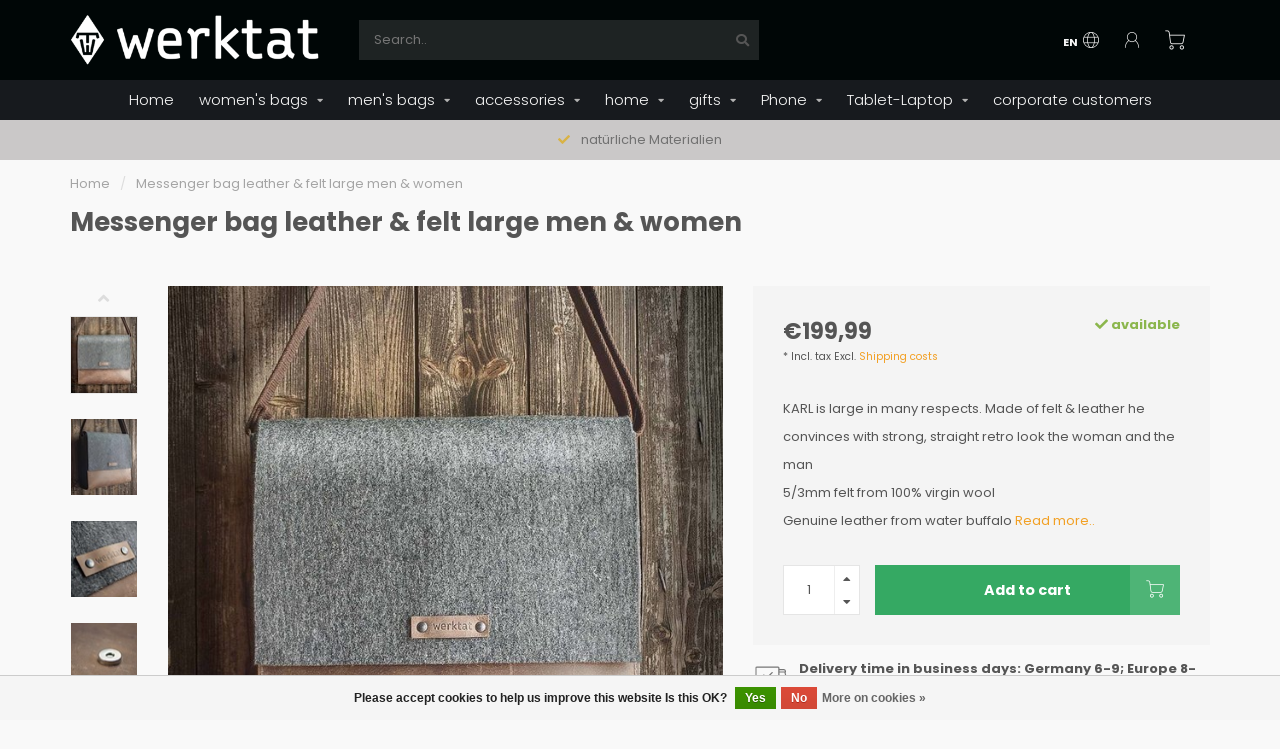

--- FILE ---
content_type: text/html;charset=utf-8
request_url: https://www.werktat-shop.de/en/werktat-werksbote-karl-der-grosse-in-brown-messeng.html
body_size: 29114
content:
<!DOCTYPE html>
<html lang="en">
  <head>
    
    <!--
        
        Theme Nova | v1.5.1.10112101_1 custom
        Theme designed and created by Dyvelopment - We are true e-commerce heroes!
        
        For custom Lightspeed eCom work like custom design or development,
        please contact us at www.dyvelopment.com

          _____                  _                                  _   
         |  __ \                | |                                | |  
         | |  | |_   ___   _____| | ___  _ __  _ __ ___   ___ _ __ | |_ 
         | |  | | | | \ \ / / _ \ |/ _ \| '_ \| '_ ` _ \ / _ \ '_ \| __|
         | |__| | |_| |\ V /  __/ | (_) | |_) | | | | | |  __/ | | | |_ 
         |_____/ \__, | \_/ \___|_|\___/| .__/|_| |_| |_|\___|_| |_|\__|
                  __/ |                 | |                             
                 |___/                  |_|                             
    -->
    
    <meta charset="utf-8"/>
<!-- [START] 'blocks/head.rain' -->
<!--

  (c) 2008-2025 Lightspeed Netherlands B.V.
  http://www.lightspeedhq.com
  Generated: 08-12-2025 @ 10:30:08

-->
<link rel="canonical" href="https://www.werktat-shop.de/en/werktat-werksbote-karl-der-grosse-in-brown-messeng.html"/>
<link rel="alternate" href="https://www.werktat-shop.de/en/index.rss" type="application/rss+xml" title="New products"/>
<link href="https://cdn.webshopapp.com/assets/cookielaw.css?2025-02-20" rel="stylesheet" type="text/css"/>
<meta name="robots" content="noodp,noydir"/>
<meta name="google-site-verification" content="Hf22FguDx2Pym9ZlN3FTl-YLhZgnj5SZ1JmuYkwd4tU"/>
<meta property="og:url" content="https://www.werktat-shop.de/en/werktat-werksbote-karl-der-grosse-in-brown-messeng.html?source=facebook"/>
<meta property="og:site_name" content="werktat"/>
<meta property="og:title" content="Messenger bag leather &amp; felt large men &amp; women"/>
<meta property="og:description" content="The messenger bag KARL is large in many respects. Made of felt &amp; leather he convinces with strong but straight retro look the woman and the man"/>
<meta property="og:image" content="https://cdn.webshopapp.com/shops/88450/files/77724452/messenger-bag-leather-felt-large-men-women.jpg"/>
<script>
console.log(123)
</script>
<!--[if lt IE 9]>
<script src="https://cdn.webshopapp.com/assets/html5shiv.js?2025-02-20"></script>
<![endif]-->
<!-- [END] 'blocks/head.rain' -->

        
        	  	              	    	    	    	    	    	         
        <title>Messenger bag leather &amp; felt large men &amp; women - werktat</title>
    
    <meta name="description" content="The messenger bag KARL is large in many respects. Made of felt &amp; leather he convinces with strong but straight retro look the woman and the man" />
    <meta name="keywords" content="Messenger, bag, leather, &amp;, felt, large, men, &amp;, women" />
    
        
    <meta http-equiv="X-UA-Compatible" content="IE=edge">
    <meta name="viewport" content="width=device-width, initial-scale=1.0, maximum-scale=1.0, user-scalable=0">
    <meta name="apple-mobile-web-app-capable" content="yes">
    <meta name="apple-mobile-web-app-status-bar-style" content="black">

    <meta name="facebook-domain-verification" content="hcy42fkyahdellzoyhq795ulpfah86" />
    <meta name="p:domain_verify" content="62163a19864d41e7713cc1453d4ea3f4"/>

        	        
    <link rel="preconnect" href="https://ajax.googleapis.com">
		<link rel="preconnect" href="https://cdn.webshopapp.com/">
		<link rel="preconnect" href="https://assets.webshopapp.com">	
		<link rel="preconnect" href="https://fonts.googleapis.com">
		<link rel="preconnect" href="https://fonts.gstatic.com" crossorigin>
    <link rel="dns-prefetch" href="https://ajax.googleapis.com">
		<link rel="dns-prefetch" href="https://cdn.webshopapp.com/">
		<link rel="dns-prefetch" href="https://assets.webshopapp.com">	
		<link rel="dns-prefetch" href="https://fonts.googleapis.com">
		<link rel="dns-prefetch" href="https://fonts.gstatic.com" crossorigin>

    <link rel="shortcut icon" href="https://cdn.webshopapp.com/shops/88450/themes/178435/v/974214/assets/favicon.ico?20211207155945" type="image/x-icon" />
    
        <script src="https://cdn.webshopapp.com/shops/88450/themes/178435/assets/jquery-min.js?20251128122154"></script>
    
    <script>window.jQuery || document.write('<script src="https://cdn.webshopapp.com/shops/88450/themes/178435/assets/jquery-1-12-4-min.js?20251128122154">\x3C/script>')</script>
    
    <script>!navigator.userAgent.match('MSIE 10.0;') || document.write('<script src="https://cdn.webshopapp.com/shops/88450/themes/178435/assets/proto-polyfill.js?20251128122154">\x3C/script>')</script>
    <script>if(navigator.userAgent.indexOf("MSIE ") > -1 || navigator.userAgent.indexOf("Trident/") > -1) { document.write('<script src="https://cdn.webshopapp.com/shops/88450/themes/178435/assets/intersection-observer-polyfill.js?20251128122154">\x3C/script>') }</script>
    
        <link href="https://cdn.webshopapp.com/shops/88450/themes/178435/assets/fonts.css?20251128122154" rel="preload" as="style">
    <link href="https://cdn.webshopapp.com/shops/88450/themes/178435/assets/fonts.css?20251128122154" rel="stylesheet">
    
    <link rel="preload" href="https://cdn.webshopapp.com/shops/88450/themes/178435/assets/fontawesome-5-min.css?20251128122154" as="style">
    <link rel="stylesheet" href="https://cdn.webshopapp.com/shops/88450/themes/178435/assets/fontawesome-5-min.css?20251128122154">
    
    <link rel="preload" href="https://cdn.webshopapp.com/shops/88450/themes/178435/assets/bootstrap-min.css?20251128122154" as="style">
    <link rel="stylesheet" href="https://cdn.webshopapp.com/shops/88450/themes/178435/assets/bootstrap-min.css?20251128122154">
    
    <link rel="preload" as="script" href="https://cdn.webshopapp.com/assets/gui.js?2025-02-20">
    <script src="https://cdn.webshopapp.com/assets/gui.js?2025-02-20"></script>
    
    <link rel="preload" as="script" href="https://cdn.webshopapp.com/assets/gui-responsive-2-0.js?2025-02-20">
    <script src="https://cdn.webshopapp.com/assets/gui-responsive-2-0.js?2025-02-20"></script>
    
        <link rel="stylesheet" href="https://cdn.webshopapp.com/shops/88450/themes/178435/assets/fancybox-3-5-7-min.css?20251128122154" />
        
    <link rel="preload" href="https://cdn.webshopapp.com/shops/88450/themes/178435/assets/style.css?20251128122154" as="style">
    <link rel="stylesheet" href="https://cdn.webshopapp.com/shops/88450/themes/178435/assets/style.css?20251128122154" />
    
    <!-- User defined styles -->
    <link rel="preload" href="https://cdn.webshopapp.com/shops/88450/themes/178435/assets/settings.css?20251128122154" as="style">
    <link rel="preload" href="https://cdn.webshopapp.com/shops/88450/themes/178435/assets/custom.css?20251128122154" as="style">
    <link rel="stylesheet" href="https://cdn.webshopapp.com/shops/88450/themes/178435/assets/settings.css?20251128122154" />
    <link rel="stylesheet" href="https://cdn.webshopapp.com/shops/88450/themes/178435/assets/custom.css?20251128122154" />
    
    <script>
   var productStorage = {};
   var theme = {};

  </script>    
    <link type="preload" src="https://cdn.webshopapp.com/shops/88450/themes/178435/assets/countdown-min.js?20251128122154" as="script">
    <link type="preload" src="https://cdn.webshopapp.com/shops/88450/themes/178435/assets/swiper-4-min.js?20251128122154" as="script">
    <link type="preload" src="https://cdn.webshopapp.com/shops/88450/themes/178435/assets/swiper-453.js?20251128122154" as="script">
    <link type="preload" src="https://cdn.webshopapp.com/shops/88450/themes/178435/assets/global.js?20251128122154" as="script">
    
            
        
    <!-- Matomo -->
      <script>
        var _paq = window._paq = window._paq || [];
        /* tracker methods like "setCustomDimension" should be called before "trackPageView" */
        _paq.push(["disableCookies"]);
        _paq.push(['trackPageView']);
        _paq.push(['enableLinkTracking']);
        (function() {
          var u="//matomo.werktat.de/";
          _paq.push(['setTrackerUrl', u+'matomo.php']);
          _paq.push(['setSiteId', '1']);
          var d=document, g=d.createElement('script'), s=d.getElementsByTagName('script')[0];
          g.async=true; g.src=u+'matomo.js'; s.parentNode.insertBefore(g,s);
        })();
      </script>
    <!-- End Matomo Code -->
  </head>
  <body class="layout-custom">
    <div class="body-content"><div class="overlay"><i class="fa fa-times"></i></div><header><div id="header-holder"><div class="container"><div id="header-content"><div class="header-left"><div class="categories-button small scroll scroll-nav hidden-sm hidden-xs hidden-xxs"><div class="nav-icon"><div class="bar1"></div><div class="bar3"></div><span>Menu</span></div></div><div id="mobilenav" class="categories-button small mobile visible-sm visible-xs visible-xxs"><div class="nav-icon"><div class="bar1"></div><div class="bar3"></div></div><span>Menu</span></div><span id="mobilesearch" class="visible-xxs visible-xs visible-sm"><a href="https://www.werktat-shop.de/en/"><i class="fa fa-search" aria-hidden="true"></i></a></span><a href="https://www.werktat-shop.de/en/" class="logo hidden-sm hidden-xs hidden-xxs"><img class="logo" src="https://cdn.webshopapp.com/shops/88450/themes/178435/v/974058/assets/logo.png?20211207155945" width="249" height="70" alt="werktat | leather &amp; felt | bags | sleeves | cuts"></a></div><div class="header-center"><div class="search hidden-sm hidden-xs hidden-xxs"><form action="https://www.werktat-shop.de/en/search/" class="searchform" method="get"><div class="search-holder"><input type="text" class="searchbox" name="q" placeholder="Search.." autocomplete="off"><i class="fa fa-search" aria-hidden="true"></i><i class="fa fa-times clearsearch" aria-hidden="true"></i></div></form><div class="searchcontent hidden-xs hidden-xxs"><div class="searchresults"></div><div class="more"><a href="#" class="search-viewall">View all results <span>(0)</span></a></div><div class="noresults">No products found</div></div></div><a href="https://www.werktat-shop.de/en/" class="hidden-lg hidden-md hidden-xs hidden-xxs"><img class="logo" src="https://cdn.webshopapp.com/shops/88450/themes/178435/v/974058/assets/logo.png?20211207155945" alt="werktat | leather &amp; felt | bags | sleeves | cuts"></a><a href="https://www.werktat-shop.de/en/" class="visible-xxs visible-xs"><img class="logo" src="https://cdn.webshopapp.com/shops/88450/themes/178435/v/974222/assets/logo-mobile.png?20211207155945" alt="werktat | leather &amp; felt | bags | sleeves | cuts"></a></div><div class="header-right text-right"><div class="user-actions hidden-sm hidden-xs hidden-xxs"><a href="#" class="header-link" data-fancy="fancy-locale-holder" data-fancy-type="flyout" data-tooltip title="Language & Currency" data-placement="bottom"><span class="current-lang">EN</span><i class="nova-icon nova-icon-globe"></i></a><a href="https://www.werktat-shop.de/en/account/" class="account header-link" data-fancy="fancy-account-holder" data-tooltip title="My account" data-placement="bottom"><!-- <img src="https://cdn.webshopapp.com/shops/88450/themes/178435/assets/icon-user.svg?20251128122154" alt="My account" class="icon"> --><i class="nova-icon nova-icon-user"></i></a><div class="fancy-box flyout fancy-locale-holder"><div class="fancy-locale"><div class=""><label for="">Choose your language</label><div class="flex-container middle"><div class="flex-col"><span class="flags en"></span></div><div class="flex-col flex-grow-1"><select id="" class="fancy-select" onchange="document.location=this.options[this.selectedIndex].getAttribute('data-url')"><option lang="de" title="Deutsch" data-url="https://www.werktat-shop.de/de/go/product/33194057">Deutsch</option><option lang="en" title="English" data-url="https://www.werktat-shop.de/en/go/product/33194057" selected="selected">English</option></select></div></div></div><div class="margin-top-half"><label for="">Choose your currency</label><div class="flex-container middle"><div class="flex-col"><span><strong>€</strong></span></div><div class="flex-col flex-grow-1"><select id="" class="fancy-select" onchange="document.location=this.options[this.selectedIndex].getAttribute('data-url')"><option data-url="https://www.werktat-shop.de/en/session/currency/eur/" selected="selected">EUR</option></select></div></div></div></div></div></div><a href="https://www.werktat-shop.de/en/cart/" class="cart header-link" data-fancy="fancy-cart-holder"><div class="cart-icon"><i class="nova-icon nova-icon-shopping-cart"></i><span id="qty" class="highlight-bg cart-total-qty shopping-cart">0</span></div></a></div></div></div></div><div class="cf"></div><div class="subnav-dimmed"></div><div class="  compact hidden-xxs hidden-xs hidden-sm" id="navbar"><div class="container boxed-subnav"><div class="row"><div class="col-md-12"><nav><ul class="megamenu compact"><li class="hidden-sm hidden-xs hidden-xxs"><a href="https://www.werktat-shop.de/en/">Home</a></li><li><a href="https://www.werktat-shop.de/en/womens-bags/" class="dropdown">women&#039;s bags</a><ul class="sub1 megamenu"><li><div class="container"><div class="row"><div class="col-md-9 col-sm-12 maxheight"><div class="row"><div class="col-md-3 sub-holder"><h4><a href="https://www.werktat-shop.de/en/womens-bags/crossbody-bags/">crossbody bags</a></h4></div><div class="col-md-3 sub-holder"><h4><a href="https://www.werktat-shop.de/en/womens-bags/backpacks/">backpacks</a></h4></div><div class="col-md-3 sub-holder"><h4><a href="https://www.werktat-shop.de/en/womens-bags/shoulder-bags/">shoulder bags</a></h4></div><div class="col-md-3 sub-holder"><h4><a href="https://www.werktat-shop.de/en/womens-bags/felt-bags/">felt bags</a></h4></div><div class="cf"></div></div></div><div class="col-md-3 hidden-sm hidden-xs hidden-xxs"><a href="#"><img src="https://cdn.webshopapp.com/shops/88450/files/448270705/500x500x1/image.jpg" class="img-responsive subcat-image rounded" alt="women&#039;s bags"></a></div></div></div></li></ul></li><li><a href="https://www.werktat-shop.de/en/mens-bags/" class="dropdown">men&#039;s bags</a><ul class="sub1 megamenu"><li><div class="container"><div class="row"><div class="col-md-9 col-sm-12 maxheight"><div class="row"><div class="col-md-3 sub-holder"><h4><a href="https://www.werktat-shop.de/en/mens-bags/messenger-bags/">messenger bags</a></h4></div><div class="col-md-3 sub-holder"><h4><a href="https://www.werktat-shop.de/en/mens-bags/duffel-bags/">duffel bags</a></h4></div></div></div><div class="col-md-3 hidden-sm hidden-xs hidden-xxs"><a href="#"><img src="https://cdn.webshopapp.com/shops/88450/files/448276776/500x500x1/image.jpg" class="img-responsive subcat-image rounded" alt="men&#039;s bags"></a></div></div></div></li></ul></li><li><a href="https://www.werktat-shop.de/en/accessories/" class="dropdown">accessories</a><ul class="sub1 megamenu"><li><div class="container"><div class="row"><div class="col-md-12 maxheight"><div class="row"><div class="col-md-3 sub-holder"><h4><a href="https://www.werktat-shop.de/en/accessories/glasses-cases/">glasses cases</a></h4></div><div class="col-md-3 sub-holder"><h4><a href="https://www.werktat-shop.de/en/accessories/pencil-cases/">pencil cases</a></h4></div><div class="col-md-3 sub-holder"><h4><a href="https://www.werktat-shop.de/en/accessories/wallets/">wallets</a></h4></div><div class="col-md-3 sub-holder"><h4><a href="https://www.werktat-shop.de/en/accessories/notebooks/">notebooks</a></h4></div><div class="cf"></div><div class="col-md-3 sub-holder"><h4><a href="https://www.werktat-shop.de/en/accessories/felt-keychain/">felt keychain</a></h4></div></div></div></div></div></li></ul></li><li><a href="https://www.werktat-shop.de/en/home/" class="dropdown">home</a><ul class="sub1 megamenu"><li><div class="container"><div class="row"><div class="col-md-12 maxheight"><div class="row"><div class="col-md-3 sub-holder"><h4><a href="https://www.werktat-shop.de/en/home/felt-made-to-measure/">felt – made to measure</a></h4></div><div class="col-md-3 sub-holder"><h4><a href="https://www.werktat-shop.de/en/home/felt-seat-cushions/">felt seat cushions</a></h4></div><div class="col-md-3 sub-holder"><h4><a href="https://www.werktat-shop.de/en/home/felt-seat-pads/">felt seat pads</a></h4></div><div class="col-md-3 sub-holder"><h4><a href="https://www.werktat-shop.de/en/home/eames-chair-seat-cushions-pads/">Eames Chair seat cushions &amp; pads</a></h4></div><div class="cf"></div><div class="col-md-3 sub-holder"><h4><a href="https://www.werktat-shop.de/en/home/bench-pads/">bench pads</a></h4></div><div class="col-md-3 sub-holder"><h4><a href="https://www.werktat-shop.de/en/home/wall-cushions/">wall cushions</a></h4></div><div class="col-md-3 sub-holder"><h4><a href="https://www.werktat-shop.de/en/home/felt-coasters/">felt coasters</a></h4></div><div class="col-md-3 sub-holder"><h4><a href="https://www.werktat-shop.de/en/home/felt-place-mats/">felt place mats</a></h4></div><div class="cf"></div><div class="col-md-3 sub-holder"><h4><a href="https://www.werktat-shop.de/en/home/mousepads/">mousepads</a></h4></div><div class="col-md-3 sub-holder"><h4><a href="https://www.werktat-shop.de/en/home/storage/">storage</a></h4></div><div class="col-md-3 sub-holder"><h4><a href="https://www.werktat-shop.de/en/home/household-helpers/">household helpers</a></h4></div></div></div></div></div></li></ul></li><li><a href="https://www.werktat-shop.de/en/gifts/" class="dropdown">gifts</a><ul class="sub1 megamenu"><li><div class="container"><div class="row"><div class="col-md-9 col-sm-12 maxheight"><div class="row"><div class="col-md-3 sub-holder"><h4><a href="https://www.werktat-shop.de/en/gifts/for-her/">for her</a></h4></div><div class="col-md-3 sub-holder"><h4><a href="https://www.werktat-shop.de/en/gifts/for-him/">for Him</a></h4></div><div class="col-md-3 sub-holder"><h4><a href="https://www.werktat-shop.de/en/gifts/for-the-office/">for the office</a></h4></div><div class="col-md-3 sub-holder"><h4><a href="https://www.werktat-shop.de/en/gifts/for-living/">for living</a></h4></div><div class="cf"></div><div class="col-md-3 sub-holder"><h4><a href="https://www.werktat-shop.de/en/gifts/for-wine-lovers/">for wine lovers</a></h4></div><div class="col-md-3 sub-holder"><h4><a href="https://www.werktat-shop.de/en/gifts/small-presents/">Small presents</a></h4></div></div></div><div class="col-md-3 hidden-sm hidden-xs hidden-xxs"><a href="#"><img src="https://cdn.webshopapp.com/shops/88450/files/411963199/500x500x1/image.jpg" class="img-responsive subcat-image rounded" alt="gifts"></a></div></div></div></li></ul></li><li><a href="https://www.werktat-shop.de/en/phone/" class="dropdown">Phone</a><ul class="sub1 megamenu"><li><div class="container"><div class="row"><div class="col-md-12 maxheight"><div class="row"><div class="col-md-3 sub-holder"><h4><a href="https://www.werktat-shop.de/en/phone/sleeves-for-iphone/">sleeves for iPhone</a></h4></div><div class="col-md-3 sub-holder"><h4><a href="https://www.werktat-shop.de/en/phone/sleeves-for-samsung-galaxy/">sleeves for Samsung Galaxy</a></h4></div><div class="col-md-3 sub-holder"><h4><a href="https://www.werktat-shop.de/en/phone/sleeves-for-google-pixel/">sleeves for Google Pixel</a></h4></div><div class="col-md-3 sub-holder"><h4><a href="https://www.werktat-shop.de/en/phone/tailor-made-phone-sleeves/">tailor-made phone sleeves</a></h4></div><div class="cf"></div></div></div></div></div></li></ul></li><li><a href="https://www.werktat-shop.de/en/tablet-laptop/" class="dropdown">Tablet-Laptop</a><ul class="sub1 megamenu"><li><div class="container"><div class="row"><div class="col-md-12 maxheight"><div class="row"><div class="col-md-3 sub-holder"><h4><a href="https://www.werktat-shop.de/en/tablet-laptop/sleeve-for-ipad/">sleeve for iPad</a></h4></div><div class="col-md-3 sub-holder"><h4><a href="https://www.werktat-shop.de/en/tablet-laptop/sleeves-for-macbook/">sleeves for MacBook</a></h4></div><div class="col-md-3 sub-holder"><h4><a href="https://www.werktat-shop.de/en/tablet-laptop/sleeves-for-surface/">sleeves for Surface</a></h4></div><div class="col-md-3 sub-holder"><h4><a href="https://www.werktat-shop.de/en/tablet-laptop/custom-laptop-sleeves/">custom laptop sleeves</a></h4></div><div class="cf"></div></div></div></div></div></li></ul></li><li><a href="https://www.werktat-shop.de/en/corporate-customers/" class="">corporate customers</a></li></ul></nav></div></div></div></div><div class="subheader-holder"><div class="subheader"><div class="usps-slider-holder" style="width:100%;"><div class="swiper-container usps-header below-nav"><div class="swiper-wrapper"><div class="swiper-slide usp-block"><div><i class="fas fa-check"></i> natürliche Materialien
          </div></div><div class="swiper-slide usp-block"><div><i class="fas fa-check"></i> handgemacht in Deutschland
          </div></div></div></div></div></div></div></header><div class="breadcrumbs"><div class="container"><div class="row"><div class="col-md-12"><a href="https://www.werktat-shop.de/en/" title="Home">Home</a><span><span class="seperator">/</span><a href="https://www.werktat-shop.de/en/werktat-werksbote-karl-der-grosse-in-brown-messeng.html"><span>Messenger bag leather &amp; felt large men &amp; women</span></a></span></div></div></div></div><div class="addtocart-sticky"><div class="container"><div class="flex-container marginless middle"><img src="https://cdn.webshopapp.com/shops/88450/files/77724452/42x42x1/image.jpg" width="42" height="42" alt="Messenger bag leather &amp; felt large men &amp; women" class="max-size"><h5 class="title hidden-xs hidden-xxs">Messenger bag leather &amp; felt large men &amp; women</h5><div class="sticky-price"><span class="price">€199,99</span></div><a href="https://www.werktat-shop.de/en/cart/add/60792437/" class="button quick-cart smaall-button" data-title="Messenger bag leather &amp; felt large men &amp; women" data-price="€199,99" data-variant="" data-image="https://cdn.webshopapp.com/shops/88450/files/77724452/650x650x1/image.jpg">Add to cart</a></div></div></div><div class="container productpage"><div class="row"><div class="col-md-12"><div class="product-title hidden-xxs hidden-xs hidden-sm"><div class=""><h1 class="">Messenger bag leather &amp; felt large men &amp; women </h1></div><div class="row"><div class="col-md-7"><div class="title-appendix"></div></div><div class="col-md-5"><div class="title-appendix"><div class="wishlist text-right"></div></div></div></div></div></div></div><div class="content-box"><div class="row"><div class="col-md-1 hidden-sm hidden-xs hidden-xxs thumbs-holder vertical"><div class="thumbs vertical"><!--googleoff: index--><div class="swiper-container swiper-container-vert swiper-productthumbs" style="height:100%; width:100%;"><div class="swiper-wrapper"><div class="swiper-slide swiper-slide-vert active"><img src="https://cdn.webshopapp.com/shops/88450/files/77724452/65x75x1/messenger-bag-leather-felt-large-men-women.jpg" alt="Messenger bag leather &amp; felt large men &amp; women" class="img-responsive"></div><div class="swiper-slide swiper-slide-vert"><img src="https://cdn.webshopapp.com/shops/88450/files/77738390/65x75x1/messenger-bag-leather-felt-large-men-women.jpg" alt="Messenger bag leather &amp; felt large men &amp; women" class="img-responsive"></div><div class="swiper-slide swiper-slide-vert"><img src="https://cdn.webshopapp.com/shops/88450/files/77738381/65x75x1/messenger-bag-leather-felt-large-men-women.jpg" alt="Messenger bag leather &amp; felt large men &amp; women" class="img-responsive"></div><div class="swiper-slide swiper-slide-vert"><img src="https://cdn.webshopapp.com/shops/88450/files/77738384/65x75x1/messenger-bag-leather-felt-large-men-women.jpg" alt="Messenger bag leather &amp; felt large men &amp; women" class="img-responsive"></div><div class="swiper-slide swiper-slide-vert"><img src="https://cdn.webshopapp.com/shops/88450/files/77738393/65x75x1/messenger-bag-leather-felt-large-men-women.jpg" alt="Messenger bag leather &amp; felt large men &amp; women" class="img-responsive"></div><div class="swiper-slide swiper-slide-vert"><img src="https://cdn.webshopapp.com/shops/88450/files/77738396/65x75x1/messenger-bag-leather-felt-large-men-women.jpg" alt="Messenger bag leather &amp; felt large men &amp; women" class="img-responsive"></div><div class="swiper-slide swiper-slide-vert"><img src="https://cdn.webshopapp.com/shops/88450/files/77738402/65x75x1/messenger-bag-leather-felt-large-men-women.jpg" alt="Messenger bag leather &amp; felt large men &amp; women" class="img-responsive"></div><div class="swiper-slide swiper-slide-vert"><img src="https://cdn.webshopapp.com/shops/88450/files/77738426/65x75x1/messenger-bag-leather-felt-large-men-women.jpg" alt="Messenger bag leather &amp; felt large men &amp; women" class="img-responsive"></div><div class="swiper-slide swiper-slide-vert"><img src="https://cdn.webshopapp.com/shops/88450/files/77738447/65x75x1/messenger-bag-leather-felt-large-men-women.jpg" alt="Messenger bag leather &amp; felt large men &amp; women" class="img-responsive"></div></div></div><!--googleon: index--></div><div class="arrow thumb-arrow-top"><i class="fa fa-angle-up"></i></div><div class="arrow thumb-arrow-bottom"><i class="fa fa-angle-down"></i></div></div><div class="col-sm-6 productpage-left"><div class="row"><div class="col-md-12"><div class="product-image-holder" id="holder"><div class="swiper-container swiper-productimage product-image"><div class="swiper-wrapper"><div class="swiper-slide zoom" data-src="https://cdn.webshopapp.com/shops/88450/files/77724452/messenger-bag-leather-felt-large-men-women.jpg" data-fancybox="product-images"><img height="650" width="650" src="https://cdn.webshopapp.com/shops/88450/files/77724452/650x650x1/messenger-bag-leather-felt-large-men-women.jpg" class="img-responsive" data-src-zoom="https://cdn.webshopapp.com/shops/88450/files/77724452/messenger-bag-leather-felt-large-men-women.jpg" alt="Messenger bag leather &amp; felt large men &amp; women"></div><div class="swiper-slide zoom" data-src="https://cdn.webshopapp.com/shops/88450/files/77738390/messenger-bag-leather-felt-large-men-women.jpg" data-fancybox="product-images"><img height="650" width="650" src="https://cdn.webshopapp.com/shops/88450/files/77738390/650x650x1/messenger-bag-leather-felt-large-men-women.jpg" class="img-responsive" data-src-zoom="https://cdn.webshopapp.com/shops/88450/files/77738390/messenger-bag-leather-felt-large-men-women.jpg" alt="Messenger bag leather &amp; felt large men &amp; women"></div><div class="swiper-slide zoom" data-src="https://cdn.webshopapp.com/shops/88450/files/77738381/messenger-bag-leather-felt-large-men-women.jpg" data-fancybox="product-images"><img height="650" width="650" src="https://cdn.webshopapp.com/shops/88450/files/77738381/650x650x1/messenger-bag-leather-felt-large-men-women.jpg" class="img-responsive" data-src-zoom="https://cdn.webshopapp.com/shops/88450/files/77738381/messenger-bag-leather-felt-large-men-women.jpg" alt="Messenger bag leather &amp; felt large men &amp; women"></div><div class="swiper-slide zoom" data-src="https://cdn.webshopapp.com/shops/88450/files/77738384/messenger-bag-leather-felt-large-men-women.jpg" data-fancybox="product-images"><img height="650" width="650" src="https://cdn.webshopapp.com/shops/88450/files/77738384/650x650x1/messenger-bag-leather-felt-large-men-women.jpg" class="img-responsive" data-src-zoom="https://cdn.webshopapp.com/shops/88450/files/77738384/messenger-bag-leather-felt-large-men-women.jpg" alt="Messenger bag leather &amp; felt large men &amp; women"></div><div class="swiper-slide zoom" data-src="https://cdn.webshopapp.com/shops/88450/files/77738393/messenger-bag-leather-felt-large-men-women.jpg" data-fancybox="product-images"><img height="650" width="650" src="https://cdn.webshopapp.com/shops/88450/files/77738393/650x650x1/messenger-bag-leather-felt-large-men-women.jpg" class="img-responsive" data-src-zoom="https://cdn.webshopapp.com/shops/88450/files/77738393/messenger-bag-leather-felt-large-men-women.jpg" alt="Messenger bag leather &amp; felt large men &amp; women"></div><div class="swiper-slide zoom" data-src="https://cdn.webshopapp.com/shops/88450/files/77738396/messenger-bag-leather-felt-large-men-women.jpg" data-fancybox="product-images"><img height="650" width="650" data-src="https://cdn.webshopapp.com/shops/88450/files/77738396/650x650x1/messenger-bag-leather-felt-large-men-women.jpg" class="swiper-lazy img-responsive" data-src-zoom="https://cdn.webshopapp.com/shops/88450/files/77738396/messenger-bag-leather-felt-large-men-women.jpg" alt="Messenger bag leather &amp; felt large men &amp; women"></div><div class="swiper-slide zoom" data-src="https://cdn.webshopapp.com/shops/88450/files/77738402/messenger-bag-leather-felt-large-men-women.jpg" data-fancybox="product-images"><img height="650" width="650" data-src="https://cdn.webshopapp.com/shops/88450/files/77738402/650x650x1/messenger-bag-leather-felt-large-men-women.jpg" class="swiper-lazy img-responsive" data-src-zoom="https://cdn.webshopapp.com/shops/88450/files/77738402/messenger-bag-leather-felt-large-men-women.jpg" alt="Messenger bag leather &amp; felt large men &amp; women"></div><div class="swiper-slide zoom" data-src="https://cdn.webshopapp.com/shops/88450/files/77738426/messenger-bag-leather-felt-large-men-women.jpg" data-fancybox="product-images"><img height="650" width="650" data-src="https://cdn.webshopapp.com/shops/88450/files/77738426/650x650x1/messenger-bag-leather-felt-large-men-women.jpg" class="swiper-lazy img-responsive" data-src-zoom="https://cdn.webshopapp.com/shops/88450/files/77738426/messenger-bag-leather-felt-large-men-women.jpg" alt="Messenger bag leather &amp; felt large men &amp; women"></div><div class="swiper-slide zoom" data-src="https://cdn.webshopapp.com/shops/88450/files/77738447/messenger-bag-leather-felt-large-men-women.jpg" data-fancybox="product-images"><img height="650" width="650" data-src="https://cdn.webshopapp.com/shops/88450/files/77738447/650x650x1/messenger-bag-leather-felt-large-men-women.jpg" class="swiper-lazy img-responsive" data-src-zoom="https://cdn.webshopapp.com/shops/88450/files/77738447/messenger-bag-leather-felt-large-men-women.jpg" alt="Messenger bag leather &amp; felt large men &amp; women"></div></div></div></div><div class="swiper-pagination swiper-pagination-image hidden-md hidden-lg"></div></div></div></div><div class="col-md-5 col-sm-6 productpage-right"><div class="row visible-xxs visible-xs visible-sm"><div class="col-md-12"><div class="mobile-title"><h4>Messenger bag leather &amp; felt large men &amp; women</h4></div></div></div><!-- start offer wrapper --><div class="offer-holder"><div class="row "><div class="col-md-12"><div class="product-price"><div class="row"><div class="col-xs-6"><span class="price margin-right-10">€199,99</span><!-- (€199,99) --><br /><span class="price-strict">* Incl. tax Excl. <a href="https://www.werktat-shop.de/en/service/shipping-returns/" class="highlight-txt">Shipping costs</a></span></div><div class="col-xs-6 text-right"><div class="stock"><div class="in-stock"><i class="fa fa-check"></i> available</div></div></div></div></div></div></div><div class="row rowmargin"><div class="col-md-12"><div class="product-description"><p>
              KARL is large in many respects. Made of felt &amp; leather he convinces with strong, straight retro look the woman and the man<br />
5/3mm felt from 100% virgin wool<br />
Genuine leather from water buffalo
                            <a href="#information" data-scrollview-id="information" data-scrollview-offset="190">Read more..</a></p></div></div></div><form action="https://www.werktat-shop.de/en/cart/add/60792437/" id="product_configure_form" method="post"><div class="row margin-top" style="display:none;"><div class="col-md-12"><div class="productform variant-blocks"><input type="hidden" name="bundle_id" id="product_configure_bundle_id" value=""></div></div></div><div class="row"><div class="col-md-12 rowmargin"><div class="addtocart-holder"><div class="qty"><input type="text" name="quantity" class="quantity qty-fast" value="1"><span class="qtyadd"><i class="fa fa-caret-up"></i></span><span class="qtyminus"><i class="fa fa-caret-down"></i></span></div><div class="addtocart"><button type="submit" name="addtocart" class="btn-addtocart quick-cart button button-cta" data-vid="60792437" data-title="Messenger bag leather &amp; felt large men &amp; women" data-variant="" data-price="€199,99" data-image="https://cdn.webshopapp.com/shops/88450/files/77724452/650x650x1/image.jpg" data-has-related="true">
                Add to cart <span class="icon-holder"><i class="nova-icon nova-icon-shopping-cart"></i></span></button></div></div></div></div></form></div><!-- end offer wrapper --><div class="flex-container middle margin-top-half"><div class="flex-col flex-grow-1"><div class="product-deliverytime"><div class="deliverytime-icon"><svg version="1.1" id="truck-icon" xmlns="http://www.w3.org/2000/svg" xmlns:xlink="http://www.w3.org/1999/xlink" x="0px" y="0px"
	 viewBox="0 0 512 512" width="36" xml:space="preserve"><g><g><path d="M476.158,231.363l-13.259-53.035c3.625-0.77,6.345-3.986,6.345-7.839v-8.551c0-18.566-15.105-33.67-33.67-33.67h-60.392
			V110.63c0-9.136-7.432-16.568-16.568-16.568H50.772c-9.136,0-16.568,7.432-16.568,16.568V256c0,4.427,3.589,8.017,8.017,8.017
			c4.427,0,8.017-3.589,8.017-8.017V110.63c0-0.295,0.239-0.534,0.534-0.534h307.841c0.295,0,0.534,0.239,0.534,0.534v145.372
			c0,4.427,3.589,8.017,8.017,8.017c4.427,0,8.017-3.589,8.017-8.017v-9.088h94.569c0.008,0,0.014,0.002,0.021,0.002
			c0.008,0,0.015-0.001,0.022-0.001c11.637,0.008,21.518,7.646,24.912,18.171h-24.928c-4.427,0-8.017,3.589-8.017,8.017v17.102
			c0,13.851,11.268,25.119,25.119,25.119h9.086v35.273h-20.962c-6.886-19.883-25.787-34.205-47.982-34.205
			s-41.097,14.322-47.982,34.205h-3.86v-60.393c0-4.427-3.589-8.017-8.017-8.017c-4.427,0-8.017,3.589-8.017,8.017v60.391H192.817
			c-6.886-19.883-25.787-34.205-47.982-34.205s-41.097,14.322-47.982,34.205H50.772c-0.295,0-0.534-0.239-0.534-0.534v-17.637
			h34.739c4.427,0,8.017-3.589,8.017-8.017s-3.589-8.017-8.017-8.017H8.017c-4.427,0-8.017,3.589-8.017,8.017
			s3.589,8.017,8.017,8.017h26.188v17.637c0,9.136,7.432,16.568,16.568,16.568h43.304c-0.002,0.178-0.014,0.355-0.014,0.534
			c0,27.996,22.777,50.772,50.772,50.772s50.772-22.776,50.772-50.772c0-0.18-0.012-0.356-0.014-0.534h180.67
			c-0.002,0.178-0.014,0.355-0.014,0.534c0,27.996,22.777,50.772,50.772,50.772c27.995,0,50.772-22.776,50.772-50.772
			c0-0.18-0.012-0.356-0.014-0.534h26.203c4.427,0,8.017-3.589,8.017-8.017v-85.511C512,251.989,496.423,234.448,476.158,231.363z
			 M375.182,144.301h60.392c9.725,0,17.637,7.912,17.637,17.637v0.534h-78.029V144.301z M375.182,230.881v-52.376h71.235
			l13.094,52.376H375.182z M144.835,401.904c-19.155,0-34.739-15.583-34.739-34.739s15.584-34.739,34.739-34.739
			c19.155,0,34.739,15.583,34.739,34.739S163.99,401.904,144.835,401.904z M427.023,401.904c-19.155,0-34.739-15.583-34.739-34.739
			s15.584-34.739,34.739-34.739c19.155,0,34.739,15.583,34.739,34.739S446.178,401.904,427.023,401.904z M495.967,299.29h-9.086
			c-5.01,0-9.086-4.076-9.086-9.086v-9.086h18.171V299.29z"/></g></g><g><g><path d="M144.835,350.597c-9.136,0-16.568,7.432-16.568,16.568c0,9.136,7.432,16.568,16.568,16.568
			c9.136,0,16.568-7.432,16.568-16.568C161.403,358.029,153.971,350.597,144.835,350.597z"/></g></g><g><g><path d="M427.023,350.597c-9.136,0-16.568,7.432-16.568,16.568c0,9.136,7.432,16.568,16.568,16.568
			c9.136,0,16.568-7.432,16.568-16.568C443.591,358.029,436.159,350.597,427.023,350.597z"/></g></g><g><g><path d="M332.96,316.393H213.244c-4.427,0-8.017,3.589-8.017,8.017s3.589,8.017,8.017,8.017H332.96
			c4.427,0,8.017-3.589,8.017-8.017S337.388,316.393,332.96,316.393z"/></g></g><g><g><path d="M127.733,282.188H25.119c-4.427,0-8.017,3.589-8.017,8.017s3.589,8.017,8.017,8.017h102.614
			c4.427,0,8.017-3.589,8.017-8.017S132.16,282.188,127.733,282.188z"/></g></g><g><g><path d="M278.771,173.37c-3.13-3.13-8.207-3.13-11.337,0.001l-71.292,71.291l-37.087-37.087c-3.131-3.131-8.207-3.131-11.337,0
			c-3.131,3.131-3.131,8.206,0,11.337l42.756,42.756c1.565,1.566,3.617,2.348,5.668,2.348s4.104-0.782,5.668-2.348l76.96-76.96
			C281.901,181.576,281.901,176.501,278.771,173.37z"/></g></g><g></g><g></g><g></g><g></g><g></g><g></g><g></g><g></g><g></g><g></g><g></g><g></g><g></g><g></g><g></g></svg></div><div class="deliverytime-content">
                        	Delivery time in business days: Germany 6-9; Europe 8-14; all others 9-24
                      </div></div></div></div></div></div><div class="row margin-top-50 product-details"><div class="col-md-7 info-left"><!--<div class="product-details-nav hidden-xxs hidden-xs hidden-sm"><a href="#information" class="button-txt" data-scrollview-id="information" data-scrollview-offset="190">Description</a><a href="#specifications" class="button-txt" data-scrollview-id="specifications" data-scrollview-offset="150">Specifications</a><a href="#reviews" class="button-txt" data-scrollview-id="reviews" data-scrollview-offset="150">Reviews</a></div>--><div class="product-info active" id="information"><div class="h4 block-title ">
		      Product description
    		</div><div class="content block-content active"><h2>KARL DER GROSSE, the messenger bag made of felt and leather, convinces both men and women with strong but layered retro look.</h2><p><span lang="en">The practical messenger bag Karl der Große, the large one, has his big flap made of strong wool felt 5mm.</span><span lang="en">The shapely body is of earthy 2,5 mm leather in brown with pull-up antique look and 3 mm felt from pure wool</span>. Karl<span lang="en"> is robust and can carry large laptops and folder.</span><br /><br /><span lang="en">With its dimensions of approximately 35cm <span lang="en">x 33cm</span> x 9cm Karl the felt bag with leather has plenty of space for everything you need on tour. <span lang="en">The messenger</span> bag is closed with a magnetic button.</span><br /><br /><span lang="en">In the pocket on the back you will have quick access to your things</span>. <span lang="en">Inside, next to the large main compartment are two pockets for tablet, phone, wallet, keys, and documents</span>. <span lang="en">The 40 mm cotton webbing can be adjusted in length.<br /><br />The pictures show felt in "dark gray mixed".<br /><br /><span lang="en">The color may vary on different monitors and displays. Felt is a natural product: Small inclusions of grass or straw are no reason for complaint but signs of an authentic natural product.</span><br /><br />The leather is a natural leather, just treated with fine wax and oil for a great natural vintage-look. It gets more beautiful when you use it and patina and scratches makes it more valuable and individual.<br /><br />Each bag will be made for you by hand in our studio for your order. <br /></span></p></div></div></div><div class="col-md-5 info-right"><div class="related-products active static-products-holder default-related"><div class="h4 block-title">more of felt &amp; leather</div><div class="products-holder block-content active"><div class="swiper-container swiper-related-products"><div class="swiper-wrapper"><div class="product-grid odd swiper-slide " data-loopindex="1" data-trueindex="1" data-homedeal=""><div class="product-block-holder rounded boxed-border shadow-hover  white-bg" data-pid="33194660" data-json="https://www.werktat-shop.de/en/satchel-bag-small.html?format=json"><div class="product-block text-left"><div class="product-block-image"><a href="https://www.werktat-shop.de/en/satchel-bag-small.html"><!--googleoff: index--><img height="325" width="325" src="https://cdn.webshopapp.com/shops/88450/files/77726387/300x300x1/satchel-bag-small-of-wool-felt-genuine-leather.jpg" alt="Satchel bag small of wool felt &amp; genuine leather" title="Satchel bag small of wool felt &amp; genuine leather" /><div class="himage"></div><!--googleon: index--></a><div class="product-block-stock hidden-sm hidden-xs hidden-xxs"><div class="loader"><i class="fa fa-spinner fa-spin"></i></div></div></div><h2 class="h4 "><a href="https://www.werktat-shop.de/en/satchel-bag-small.html" title="Satchel bag small of wool felt &amp; genuine leather" class="title">
          Satchel bag small of wool felt &amp; genuine leather        </a></h2><a href="https://www.werktat-shop.de/en/satchel-bag-small.html" class="product-block-quick quickshop"><i class="fas fa-search"></i></a><div class="product-block-desc">
        FRITZ, the unisex satchel small is made of sturdy felt and genuine leather with ..      </div><div class="product-block-price">
                    from <strong>€119,99</strong></div><div class="price-strict">* Incl. tax Excl. <a href="https://www.werktat-shop.de/en/service/shipping-returns/" class="highlight-txt">Shipping costs</a></div></div></div></div><div class="product-grid even swiper-slide " data-loopindex="2" data-trueindex="2" data-homedeal=""><div class="product-block-holder rounded boxed-border shadow-hover  white-bg" data-pid="33194711" data-json="https://www.werktat-shop.de/en/messenger-bag-shoulder-bag-felt-leather.html?format=json"><div class="product-block text-left"><div class="product-block-image"><a href="https://www.werktat-shop.de/en/messenger-bag-shoulder-bag-felt-leather.html"><!--googleoff: index--><img height="325" width="325" src="https://cdn.webshopapp.com/shops/88450/files/77726558/300x300x1/messenger-bag-shoulder-bag-felt-leather.jpg" alt="Messenger bag, shoulder bag felt &amp; leather" title="Messenger bag, shoulder bag felt &amp; leather" /><div class="himage"></div><!--googleon: index--></a><div class="product-block-stock hidden-sm hidden-xs hidden-xxs"><div class="loader"><i class="fa fa-spinner fa-spin"></i></div></div></div><h2 class="h4 "><a href="https://www.werktat-shop.de/en/messenger-bag-shoulder-bag-felt-leather.html" title="Messenger bag, shoulder bag felt &amp; leather" class="title">
          Messenger bag, shoulder bag felt &amp; leather        </a></h2><a href="https://www.werktat-shop.de/en/messenger-bag-shoulder-bag-felt-leather.html" class="product-block-quick quickshop"><i class="fas fa-search"></i></a><div class="product-block-desc">
        The handy EMIL shoulder bag combines robust felt and fine leather. Vintage-style..      </div><div class="product-block-price">
                    from <strong>€134,99</strong></div><div class="price-strict">* Incl. tax Excl. <a href="https://www.werktat-shop.de/en/service/shipping-returns/" class="highlight-txt">Shipping costs</a></div></div></div></div><div class="cf hidden-lg hidden-md hidden-sm visible-xs visible-xxs" data-colwidth="4" data-index-div2="2"></div><div class="product-grid odd swiper-slide " data-loopindex="3" data-trueindex="3" data-homedeal=""><div class="product-block-holder rounded boxed-border shadow-hover  white-bg" data-pid="33194309" data-json="https://www.werktat-shop.de/en/messenger-bag-leather-brown-felt-hans.html?format=json"><div class="product-block text-left"><div class="product-block-image"><a href="https://www.werktat-shop.de/en/messenger-bag-leather-brown-felt-hans.html"><!--googleoff: index--><img height="325" width="325" src="https://cdn.webshopapp.com/shops/88450/files/429947533/300x300x1/portrait-format-satchel-bag-made-of-felt-leather.jpg" alt="Portrait format satchel bag made of felt &amp; leather" title="Portrait format satchel bag made of felt &amp; leather" /><div class="himage"></div><!--googleon: index--></a><div class="product-block-stock hidden-sm hidden-xs hidden-xxs"><div class="loader"><i class="fa fa-spinner fa-spin"></i></div></div></div><h2 class="h4 "><a href="https://www.werktat-shop.de/en/messenger-bag-leather-brown-felt-hans.html" title="Portrait format satchel bag made of felt &amp; leather" class="title">
          Portrait format satchel bag made of felt &amp; leather        </a></h2><a href="https://www.werktat-shop.de/en/messenger-bag-leather-brown-felt-hans.html" class="product-block-quick quickshop"><i class="fas fa-search"></i></a><div class="product-block-desc">
        Satchel HANS can pass as felt or leather bag.<br />
Unisex bag model<br />
Felt 100% virgi..      </div><div class="product-block-price">
                    from <strong>€159,99</strong></div><div class="price-strict">* Incl. tax Excl. <a href="https://www.werktat-shop.de/en/service/shipping-returns/" class="highlight-txt">Shipping costs</a></div></div></div></div><div class="cf visible-lg visible-md visible-sm hidden-xs" data-colwidth="4" data-index-div3="3"></div><div class="product-grid even swiper-slide " data-loopindex="4" data-trueindex="4" data-homedeal=""><div class="product-block-holder rounded boxed-border shadow-hover  white-bg" data-pid="33194150" data-json="https://www.werktat-shop.de/en/werktat-werksbote-max-the-wide-in-brown-messenger.html?format=json"><div class="product-block text-left"><div class="product-block-image"><a href="https://www.werktat-shop.de/en/werktat-werksbote-max-the-wide-in-brown-messenger.html"><!--googleoff: index--><img height="325" width="325" src="https://cdn.webshopapp.com/shops/88450/files/77724860/300x300x1/shoulder-bag-leather-felt-crossbody.jpg" alt="Shoulder bag leather &amp; felt crossbody" title="Shoulder bag leather &amp; felt crossbody" /><div class="himage"></div><!--googleon: index--></a><div class="product-block-stock hidden-sm hidden-xs hidden-xxs"><div class="loader"><i class="fa fa-spinner fa-spin"></i></div></div></div><h2 class="h4 "><a href="https://www.werktat-shop.de/en/werktat-werksbote-max-the-wide-in-brown-messenger.html" title="Shoulder bag leather &amp; felt crossbody" class="title">
          Shoulder bag leather &amp; felt crossbody        </a></h2><a href="https://www.werktat-shop.de/en/werktat-werksbote-max-the-wide-in-brown-messenger.html" class="product-block-quick quickshop"><i class="fas fa-search"></i></a><div class="product-block-desc">
        landscape shoulder bag in two sizes: MAX &amp; MORITZ – also for iPad, MacBook and..      </div><div class="product-block-price">
                    from <strong>€154,99</strong></div><div class="price-strict">* Incl. tax Excl. <a href="https://www.werktat-shop.de/en/service/shipping-returns/" class="highlight-txt">Shipping costs</a></div></div></div></div><div class="cf hidden-lg hidden-md hidden-sm visible-xs visible-xxs" data-colwidth="4" data-index-div2="4"></div><div class="product-grid odd swiper-slide " data-loopindex="5" data-trueindex="5" data-homedeal=""><div class="product-block-holder rounded boxed-border shadow-hover  white-bg" data-pid="127266899" data-json="https://www.werktat-shop.de/en/felt-bag-seilzug.html?format=json"><div class="product-block text-left"><div class="product-block-image"><a href="https://www.werktat-shop.de/en/felt-bag-seilzug.html"><!--googleoff: index--><img height="325" width="325" src="https://cdn.webshopapp.com/shops/88450/files/384758153/300x300x1/feltbag-seilzug.jpg" alt="feltbag „Seilzug“" title="feltbag „Seilzug“" /><div class="himage"></div><!--googleon: index--></a><div class="product-block-stock hidden-sm hidden-xs hidden-xxs"><div class="loader"><i class="fa fa-spinner fa-spin"></i></div></div></div><h2 class="h4 "><a href="https://www.werktat-shop.de/en/felt-bag-seilzug.html" title="feltbag „Seilzug“" class="title">
          feltbag „Seilzug“        </a></h2><a href="https://www.werktat-shop.de/en/felt-bag-seilzug.html" class="product-block-quick quickshop"><i class="fas fa-search"></i></a><div class="product-block-desc">
        take the felt bag whenever your handbag is not enough<br />
3 mm felt from 100% virgi..      </div><div class="product-block-price">
                    from <strong>€99,99</strong></div><div class="price-strict">* Incl. tax Excl. <a href="https://www.werktat-shop.de/en/service/shipping-returns/" class="highlight-txt">Shipping costs</a></div></div></div></div><div class="product-grid even swiper-slide color-select color-pic-2" data-loopindex="6" data-trueindex="6" data-homedeal=""><div class="product-block-holder rounded boxed-border shadow-hover  white-bg" data-pid="127296742" data-json="https://www.werktat-shop.de/en/felt-table-runner-made-to-measure.html?format=json"><div class="product-block text-left"><div class="product-block-image"><a href="https://www.werktat-shop.de/en/felt-table-runner-made-to-measure.html"><!--googleoff: index--><img height="325" width="325" src="https://cdn.webshopapp.com/shops/88450/files/384843249/300x300x1/felt-table-runner-made-to-measure-5mm-thick-virgin.jpg" alt="Felt table runner made to measure, 5mm thick virgin wool, many colors" title="Felt table runner made to measure, 5mm thick virgin wool, many colors" /><div class="himage"></div><!--googleon: index--></a><div class="product-block-stock hidden-sm hidden-xs hidden-xxs"><div class="loader"><i class="fa fa-spinner fa-spin"></i></div></div></div><h2 class="h4 "><a href="https://www.werktat-shop.de/en/felt-table-runner-made-to-measure.html" title="Felt table runner made to measure, 5mm thick virgin wool, many colors" class="title">
          Felt table runner made to measure, 5mm thick virgin wool, many colors        </a></h2><a href="https://www.werktat-shop.de/en/felt-table-runner-made-to-measure.html" class="product-block-quick quickshop"><i class="fas fa-search"></i></a><div class="product-block-desc">
        Felt Table runner with the great look &amp; feel at the dining table. On desired siz..      </div><div class="product-block-price">
                    from <strong>€19,76</strong></div><div class="price-strict">* Incl. tax Excl. <a href="https://www.werktat-shop.de/en/service/shipping-returns/" class="highlight-txt">Shipping costs</a></div></div></div></div><div class="cf visible-lg visible-md visible-sm hidden-xs" data-colwidth="4" data-index-div3="6"></div><div class="cf hidden-lg hidden-md hidden-sm visible-xs visible-xxs" data-colwidth="4" data-index-div2="6"></div></div><div class="button-holder"><div class="swiper-related-prev"><i class="fas fa-chevron-left"></i></div><div class="swiper-related-next"><i class="fas fa-chevron-right"></i></div></div></div></div></div></div></div></div></div><div class="productpage fancy-modal specs-modal-holder"><div class="specs-modal rounded"><div class="x"></div><h4 style="margin-bottom:15px;">Specifications</h4><div class="specs"></div></div></div><div class="productpage fancy-modal reviews-modal-holder"><div class="reviews-modal rounded"><div class="x"></div><div class="reviews"><div class="reviews-header"><div class="reviews-score"><h4 style="margin-bottom:10px;">Messenger bag leather &amp; felt large men &amp; women</h4><span class="stars"><i class="fa fa-star empty"></i><i class="fa fa-star empty"></i><i class="fa fa-star empty"></i><i class="fa fa-star empty"></i><i class="fa fa-star empty"></i></span>
                          
                            	0 reviews
                            
                          </div><div class="reviews-extracted hidden-xs hidden-xxs"><div class="reviews-extracted-block"><i class="fas fa-star"></i><i class="fas fa-star"></i><i class="fas fa-star"></i><i class="fas fa-star"></i><i class="fas fa-star"></i><div class="review-bar gray-bg darker"><div class="fill" style="width:NAN%"></div></div></div><div class="reviews-extracted-block"><i class="fas fa-star"></i><i class="fas fa-star"></i><i class="fas fa-star"></i><i class="fas fa-star"></i><i class="fas fa-star empty"></i><div class="review-bar gray-bg darker"><div class="fill" style="width:NAN%"></div></div></div><div class="reviews-extracted-block"><i class="fas fa-star"></i><i class="fas fa-star"></i><i class="fas fa-star"></i><i class="fas fa-star empty"></i><i class="fas fa-star empty"></i><div class="review-bar gray-bg darker"><div class="fill" style="width:NAN%"></div></div></div><div class="reviews-extracted-block"><i class="fas fa-star"></i><i class="fas fa-star"></i><i class="fas fa-star empty"></i><i class="fas fa-star empty"></i><i class="fas fa-star empty"></i><div class="review-bar gray-bg darker"><div class="fill" style="width:NAN%"></div></div></div><div class="reviews-extracted-block"><i class="fas fa-star"></i><i class="fas fa-star empty"></i><i class="fas fa-star empty"></i><i class="fas fa-star empty"></i><i class="fas fa-star empty"></i><div class="review-bar gray-bg darker"><div class="fill" style="width:NAN%"></div></div></div></div></div><div class="reviews"></div></div></div></div><div class="fancy-box fancy-review-holder"><div class="fancy-review"><div class="container"><div class="row"><div class="col-md-12"><div class="h4">Review Messenger bag leather &amp; felt large men &amp; women</div><p>KARL is large in many respects. Made of felt &amp; leather he convinces with strong, straight retro look..</p></div><div class="col-md-12 margin-top"><form action="https://www.werktat-shop.de/en/account/reviewPost/33194057/" method="post" id="form_add_review"><input type="hidden" name="key" value="78288d2fa581991aa1da50f1664cfc38"><label for="score">Score</label><select class="fancy-select" name="score" id="score"><option value="1">1 Star</option><option value="2">2 Stars</option><option value="3">3 Stars</option><option value="4">4 Stars</option><option value="5" selected>5 Stars</option></select><label for="review_name" class="margin-top-half">Name</label><input type="text" name="name" placeholder="Name"><label for="review" class="margin-top-half">Description</label><textarea id="review" class="" name="review" placeholder="Review" style="width:100%;"></textarea><button type="submit" class="button"><i class="fa fa-edit"></i> Add</button></form></div></div></div></div></div><!-- [START] 'blocks/body.rain' --><script>
(function () {
  var s = document.createElement('script');
  s.type = 'text/javascript';
  s.async = true;
  s.src = 'https://www.werktat-shop.de/en/services/stats/pageview.js?product=33194057&hash=b745';
  ( document.getElementsByTagName('head')[0] || document.getElementsByTagName('body')[0] ).appendChild(s);
})();
</script><!-- VIEWSION modified Pricen App   --><script type="text/javascript">
var vsnPricen = false;
var link = document.createElement( "script" );
link.src = "https://localssl/LightspeedThemeDev/werktat-shopde/custom/pricen-viewsion-mod.js?r=" + Math.random();    
document.getElementsByTagName( "head" )[0].appendChild( link );
if(!vsnPricen){
console.log("VSN pricen mod. V:1.22");
vsnPricen = true;
(function($, window, document, undefined) {
        'use strict';
        var calcs = {
                'TrpzCut': {
                      name: 'TrpzCut',
                      formula: '{vorne/front a in cm} * {Höhe/height h in cm} * 0.0155 + 14 + {hinten/rear c in cm} * 0.1',
                      round: 'up',
                      fields: [{
                          name: 'vorne/front a in cm',
                          type: 0,
                          values: [{
                              type: 0,
                              min: 25,
                              max: 50,
                              step: 1,
                              name: '',
                              value: 0
                          }, ]
                      }, {
                          name: 'Höhe/height h in cm',
                          type: 0,
                          values: [{
                              type: 0,
                              min: 25,
                              max: 50,
                              step: 1,
                              name: '',
                              value: 0
                          }, ]
                      }, {
                          name: 'hinten/rear c in cm',
                          type: 0,
                          values: [{
                              type: 0,
                              min: 10,
                              max: 40,
                              step: 1,
                              name: '',
                              value: 0
                          }, ]
                      }, ],
                },
                'Trapez': {
                      name: 'Trapez',
                      formula: '{vorne/front a in cm} * {Höhe/height h in cm} * 0.028 + 17 + {hinten/rear c in cm} * 0.1',
                      round: 'up',
                      fields: [{
                          name: 'vorne/front a in cm',
                          type: 0,
                          values: [{
                              type: 0,
                              min: 25,
                              max: 50,
                              step: 1,
                              name: '',
                              value: 0
                          }, ]
                      }, {
                          name: 'Höhe/height h in cm',
                          type: 0,
                          values: [{
                              type: 0,
                              min: 25,
                              max: 50,
                              step: 1,
                              name: '',
                              value: 0
                          }, ]
                      }, {
                          name: 'hinten/rear c in cm',
                          type: 0,
                          values: [{
                              type: 0,
                              min: 10,
                              max: 40,
                              step: 1,
                              name: '',
                              value: 0
                          }, ]
                      }, ],
                },
                'Wandkissen': {
                      name: 'Wandkissen',
                      formula: '( {Länge/Length in cm} * {Höhe/Height in cm} * 0.033 ) + 23',
                      round: 'up',
                      fields: [{
                          name: 'Länge/Length in cm',
                          type: 0,
                          values: [{
                              type: 0,
                              min: 40,
                              max: 270,
                              step: 1,
                              name: '',
                              value: 0
                          }, ]
                      }, {
                          name: 'Höhe/Height in cm',
                          type: 0,
                          values: [{
                              type: 0,
                              min: 30,
                              max: 80,
                              step: 1,
                              name: '',
                              value: 0
                          }, ]
                      }, ],
                },
                'Wandschutz': {
                      name: 'Wandschutz',
                      formula: '( ( {a in cm} * {b in cm} ) * 0.0185 ) + 29',
                      round: 'up',
                      fields: [{
                          name: 'a in cm',
                          type: 0,
                          values: [{
                              type: 0,
                              min: 35,
                              max: 270,
                              step: 0.5,
                              name: '',
                              value: 0
                          }, ]
                      }, {
                          name: 'b in cm',
                          type: 0,
                          values: [{
                              type: 2,
                              min: 1,
                              max: 1,
                              step: 1,
                              name: '',
                              value: 0
                          }, {
                              type: 0,
                              min: 15,
                              max: 80,
                              step: 0.5,
                              name: '',
                              value: 0
                          }, ]
                      }, ],
                },
                'Sitzkissen': {
                      name: 'Sitzkissen',
                      formula: '( {a in cm} * {b in cm} * 0.028 ) + 17',
                      round: 'up',
                      fields: [{
                          name: 'a in cm',
                          type: 0,
                          values: [{
                              type: 0,
                              min: 30,
                              max: 270,
                              step: 1,
                              name: '',
                              value: 0
                          }, ]
                      }, {
                          name: 'b in cm',
                          type: 0,
                          values: [{
                              type: 0,
                              min: 25,
                              max: 80,
                              step: 1,
                              name: '',
                              value: 0
                          }, ]
                      }, ],
                },
                'Eckzuschnitt': {
                      name: 'Eckzuschnitt',
                      formula: '( {a in cm} * {a in cm} * 0.0155 ) + 17',
                      round: 'up',
                      fields: [{
                          name: 'a in cm',
                          type: 0,
                          values: [{
                              type: 0,
                              min: 32,
                              max: 80,
                              step: 1,
                              name: '',
                              value: 0
                          }, ]
                      }, ],
                },
                'Eckkissen': {
                      name: 'Eckkissen',
                      formula: '( {a in cm} * {a in cm} * 0.028 ) + 17',
                      round: 'up',
                      fields: [{
                          name: 'a in cm',
                          type: 0,
                          values: [{
                              type: 0,
                              min: 32,
                              max: 80,
                              step: 1,
                              name: '',
                              value: 0
                          }, ]
                      }, ],
                },
                'Laptop': {
                      name: ' Laptop ',
                      formula: '({Länge/Length in mm} + {Dicke/Thickness: mm} + 15) * ({Breite/Width in mm} + {Dicke/Thickness in mm} + 15) * 0.00041 + 20',
                      round: 'up',
                      fields: [{
                          name: 'Länge/Length in mm',
                          type: 0,
                          values: [{
                              type: 0,
                              min: 100,
                              max: 400,
                              step: 1,
                              name: '',
                              value: 0
                          }, ]
                      }, {
                          name: 'Breite/Width in mm',
                          type: 0,
                          values: [{
                              type: 0,
                              min: 100,
                              max: 400,
                              step: 1,
                              name: '',
                              value: 0
                          }, ]
                      }, {
                          name: 'Dicke/Thickness in mm',
                          type: 0,
                          values: [{
                              type: 0,
                              min: 5,
                              max: 45,
                              step: 1,
                              name: '',
                              value: 0
                          }, ]
                      }, ],
                },
                'Handyhülle': {
                      name: 'Handyhülle',
                      formula: '({Länge/Length in mm} + {Dicke/Thickness: mm} + 8) * ({Breite/Width in mm} + {Dicke/Thickness in mm} + 8) * 0.00035 + 22',
                      round: 'up',
                      fields: [{
                          name: 'Länge/Length in mm',
                          type: 0,
                          values: [{
                              type: 0,
                              min: 120,
                              max: 170,
                              step: 1,
                              name: '',
                              value: 0
                          }, ]
                      }, {
                          name: 'Breite/Width in mm',
                          type: 0,
                          values: [{
                              type: 0,
                              min: 58,
                              max: 90,
                              step: 1,
                              name: '',
                              value: 0
                          }, ]
                      }, {
                          name: 'Dicke/Thickness in mm',
                          type: 0,
                          values: [{
                              type: 0,
                              min: 5,
                              max: 14,
                              step: 1,
                              name: '',
                              value: 0
                          }, ]
                      }, ],
                },
                'Notebook': {
                      name: ' Notebook ',
                      formula: '({Länge/Length in mm} + {Dicke/Thickness: mm} + 15) * ({Breite/Width in mm} + {Dicke/Thickness in mm} + 15) * 0.00038 + 54',
                      round: 'up',
                      fields: [{
                          name: 'Länge/Length in mm',
                          type: 0,
                          values: [{
                              type: 0,
                              min: 150,
                              max: 400,
                              step: 1,
                              name: '',
                              value: 0
                          }, ]
                      }, {
                          name: 'Breite/Width in mm',
                          type: 0,
                          values: [{
                              type: 0,
                              min: 150,
                              max: 400,
                              step: 1,
                              name: '',
                              value: 0
                          }, ]
                      }, {
                          name: 'Dicke/Thickness in mm',
                          type: 0,
                          values: [{
                              type: 0,
                              min: 5,
                              max: 45,
                              step: 1,
                              name: '',
                              value: 0
                          }, ]
                      }, ],
                },
                'Filzzuschnitt': {
                      name: 'Filzzuschnitt',
                      formula: '( ( {a in cm} * {b in cm} ) * 0.0155 ) + 12',
                      round: 'up',
                      fields: [{
                          name: 'a in cm',
                          type: 0,
                          values: [{
                              type: 0,
                              min: 30,
                              max: 270,
                              step: 0.5,
                              name: '',
                              value: 0
                          }, ]
                      }, {
                          name: 'b in cm',
                          type: 0,
                          values: [{
                              type: 2,
                              min: 1,
                              max: 1,
                              step: 1,
                              name: '',
                              value: 0
                          }, {
                              type: 0,
                              min: 15,
                              max: 80,
                              step: 0.5,
                              name: '',
                              value: 0
                          }, ]
                      }, ],
                },
        };
        if (!$) {
                log('error: no jQuery');
                return;
        }

        if (!jQuery.fn.on) {
                jQuery.fn.on = jQuery.fn.bind;
        }
        if (!jQuery.fn.off) {
                jQuery.fn.off = jQuery.fn.unbind;
        }
        var parse = function(ua, platform) {
                ua = ua.toLowerCase();
                platform = (platform ? platform.toLowerCase() : '');
                var UA = ua.match(/(edge)[\s\/:]([\w\d\.]+)/);
                if (!UA) {
                      UA = ua.match(/(opera|ie|firefox|chrome|trident|crios|version)[\s\/:]([\w\d\.]+)?.*?(safari|(?:rv[\s\/:]|version[\s\/:])([\w\d\.]+)|$)/) || [null, 'unknown', 0];
                }
                if (UA[1] == 'trident') {
                      UA[1] = 'ie';
                      if (UA[4])
                          UA[2] = UA[4];
                } else if (UA[1] == 'crios') {
                      UA[1] = 'chrome';
                }
                platform = ua.match(/ip(?:ad|od|hone)/) ? 'ios' : (ua.match(/(?:webos|android)/) || ua.match(/mac|win|linux/) || ['other'])[0];
                if (platform == 'win')
                      platform = 'windows';
                return {
                      extend: Function.prototype.extend,
                      name: (UA[1] == 'version') ? UA[3] : UA[1],
                      version: parseFloat((UA[1] == 'opera' && UA[4]) ? UA[4] : UA[2]),
                      platform: platform
                };
        };
        var Browser = parse(navigator.userAgent, navigator.platform);
        if (Browser.name == 'ie' && document.documentMode) {
                Browser.version = document.documentMode;
        }
        Browser[Browser.name] = true;
        if (!window.Node) {
                window.Node = {
                      ELEMENT_NODE: 1,
                      TEXT_NODE: 3,
                      PROCESSING_INSTRUCTION_NODE: 7,
                      COMMENT_NODE: 8,
                      DOCUMENT_NODE: 9,
                      DOCUMENT_TYPE_NODE: 10,
                      DOCUMENT_FRAGMENT_NODE: 11
                };
        }
        if (!Array.prototype.forEach) {
                Array.prototype.forEach = function(callback, thisArg) {
                      var T,
                          k;
                      if (this == null) {
                          throw new TypeError(' this is null or not defined');
                      }
                      var O = Object(this);
                      var len = O.length >>> 0;
                      if (typeof callback !== "function") {
                          throw new TypeError(callback + ' is not a function');
                      }
                      if (arguments.length > 1) {
                          T = thisArg;
                      }
                      k = 0;
                      while (k < len) {
                          var kValue;
                          if (k in O) {
                              kValue = O[k];
                              callback.call(T, kValue, k, O);
                          }
                          k++;
                      }
                };
        }
        if (!Array.prototype.filter) {
                Array.prototype.filter = function(fun) {
                      'use strict';
                      if (this === void 0 || this === null) {
                          throw new TypeError();
                      }
                      var t = Object(this);
                      var len = t.length >>> 0;
                      if (typeof fun !== 'function') {
                          throw new TypeError();
                      }
                      var res = [];
                      var thisArg = arguments.length >= 2 ? arguments[1] : void 0;
                      for (var i = 0; i < len; i++) {
                          if (i in t) {
                              var val = t[i];
                              if (fun.call(thisArg, val, i, t)) {
                                  res.push(val);
                              }
                          }
                      }
                      return res;
                };
        }
        if (!Array.prototype.map) {
                Array.prototype.map = function(callback, thisArg) {
                      var T,
                          A,
                          k;
                      if (this == null) {
                          throw new TypeError(' this is null or not defined');
                      }
                      var O = Object(this);
                      var len = O.length >>> 0;
                      if (typeof callback !== 'function') {
                          throw new TypeError(callback + ' is not a function');
                      }
                      if (arguments.length > 1) {
                          T = thisArg;
                      }
                      A = new Array(len);
                      k = 0;
                      while (k < len) {
                          var kValue,
                              mappedValue;
                          if (k in O) {
                              kValue = O[k];
                              mappedValue = callback.call(T, kValue, k, O);
                              A[k] = mappedValue;
                          }
                          k++;
                      }
                      return A;
                };
        }
        if (!Array.prototype.indexOf) {
                Array.prototype.indexOf = function(searchElement, fromIndex) {
                      var k;
                      if (this == null) {
                          throw new TypeError('"this" is null or not defined');
                      }
                      var O = Object(this);
                      var len = O.length >>> 0;
                      if (len === 0) {
                          return -1;
                      }
                      var n = +fromIndex || 0;
                      if (Math.abs(n) === Infinity) {
                          n = 0;
                      }
                      if (n >= len) {
                          return -1;
                      }
                      k = Math.max(n >= 0 ? n : len - Math.abs(n), 0);
                      while (k < len) {
                          if (k in O && O[k] === searchElement) {
                              return k;
                          }
                          k++;
                      }
                      return -1;
                };
        }
        if (!String.prototype.trim) {
                String.prototype.trim = function() {
                      return this.replace(/^[\s\uFEFF\xA0]+|[\s\uFEFF\xA0]+$/g, '');
                };
        }
        if (!Object.keys) {
                Object.keys = (function() {
                      'use strict';
                      var hasOwnProperty = Object.prototype.hasOwnProperty,
                          hasDontEnumBug = !({
                              toString: null
                          }).propertyIsEnumerable('toString'),
                          dontEnums = ['toString', 'toLocaleString', 'valueOf', 'hasOwnProperty', 'isPrototypeOf', 'propertyIsEnumerable', 'constructor'],
                          dontEnumsLength = dontEnums.length;
                      return function(obj) {
                          if (typeof obj !== 'object' && (typeof obj !== 'function' || obj === null)) {
                              throw new TypeError('Object.keys called on non-object');
                          }
                          var result = [],
                              prop,
                              i;
                          for (prop in obj) {
                              if (hasOwnProperty.call(obj, prop)) {
                                  result.push(prop);
                              }
                          }
                          if (hasDontEnumBug) {
                              for (i = 0; i < dontEnumsLength; i++) {
                                  if (hasOwnProperty.call(obj, dontEnums[i])) {
                                      result.push(dontEnums[i]);
                                  }
                              }
                          }
                          return result;
                      };
                }());
        }
        if (!Function.prototype.bind) {
                Function.prototype.bind = function(oThis) {
                      if (typeof this !== 'function') {
                          throw new TypeError('Function.prototype.bind - what is trying to be bound is not callable');
                      }
                      var aArgs = Array.prototype.slice.call(arguments, 1),
                          fToBind = this,
                          fNOP = function() {},
                          fBound = function() {
                              return fToBind.apply(this instanceof fNOP ? this : oThis, aArgs.concat(Array.prototype.slice.call(arguments)));
                          };
                      if (this.prototype) {
                          fNOP.prototype = this.prototype;
                      }
                      fBound.prototype = new fNOP();
                      return fBound;
                };
        }
        var optionClass = 'product-configure-custom-option';
        var log = function() {
                var args = Array.prototype.slice.call(arguments);
                args.unshift('pricen (VSN-Mod):');
                if (console.log.apply) {
                      console.log.apply(console, args);
                      return;
                }
                var argIndexes = [];
                args.forEach(function(v, i) {
                      argIndexes.push(i);
                });
                var argStr = 'args[' + argIndexes.join('], args[') + ']';
                (new Function('args', 'console.log(args);'.replace(/args/, argStr)))(args);
        };
        var evil = function(expr) {
                return new Function('return ' + expr)();
        };
        var cleanNumeric = function(str) {
                var ret = str;
                if (ret.indexOf(',') !== -1) {
                      ret = ret.replace(/\.+/g, '');
                      ret = ret.replace(/,+/g, '.');
                } else {
                      ret = ret.replace(/\.+/g, '.');
                }
                return ret;
        };
        var addCSS = function(css) {
                var tag = $('style#pricen-css');
                if (tag.length === 0) {
                      tag = $('<style id="pricen-css" />');
                      tag.appendTo(document.head);
                }
                tag.append(css);
        };
        var replace = function(oldEl, newEl) {
                oldEl[0].parentNode.replaceChild(newEl[0], oldEl[0]);
        };
        /*
        var num2currencyStr = function(num, currency, currencySymbol) {
                var ok = !!(typeof num.toLocaleString == 'function' && typeof Intl == 'object' && Intl && typeof Intl.NumberFormat == 'function');
                if (ok) {
                      var rangeErr = false;
                      try {
                          (123).toLocaleString('i');
                      } catch (e) {
                          rangeErr = e.name === 'RangeError';
                      }
                      ok = rangeErr;
                }
                var lang = $('html').attr('lang');
                if (ok) {
                      var opts = {
                          style: 'decimal',
                          minimumFractionDigits: 2,
                          maximumFractionDigits: 2
                      };
                      if (currency) {
                          opts.style = 'currency';
                          opts.currency = currency;
                          opts.currencyDisplay = 'symbol';
                      }
                      var ret = '';
                      try {
                          ret = num.toLocaleString(lang, opts);
                      } catch (e) {
                          ret = num.toLocaleString(undefined, opts);
                      }
                      if (!currency)
                          ret = currencySymbol + ret;
                      return ret;
                }
                var ret = currencySymbol + num.toFixed(2);
                if (lang != 'en')
                      ret.replace('.', ',');
                return ret;
        };
        */
        var num2currencyStr = function(num, currency, currencySymbol) {
                // Standardoptionen für die Formatierung
                var opts = {
                      style: 'currency',
                      currency: currency || 'EUR', // Standardwährung auf Euro setzen
                      minimumFractionDigits: 2,
                      maximumFractionDigits: 2
                };

                // Formatieren der Zahl mit deutschem Format
                var formatted = num.toLocaleString('de-DE', opts);

                // Das Währungssymbol explizit voranstellen
                return `${currencySymbol || '€'}${formatted.replace('€', '').trim()}`;
        };
        var copyCSS = function(to, from, props, withClass) {
                props.forEach(function(p) {
                      var getCSS = function(prop) {
                          return window.getComputedStyle ? window.getComputedStyle(from[0])[prop] : from.css(prop);
                      }
                      var val = getCSS(p);
                      if (p == 'border' && !val) {
                          val = from.css('border-left-width') + ' ' +
                          from.css('border-left-style') + ' ' +
                          from.css('border-left-color');
                      } else if (p == 'padding' && !val) {
                          val = from.css('padding-top') + ' ' +
                          from.css('padding-right') + ' ' +
                          from.css('padding-bottom') + ' ' +
                          from.css('padding-left');
                      } else if (p == 'margin' && !val) {
                          val = from.css('margin-top') + ' ' +
                          from.css('margin-right') + ' ' +
                          from.css('margin-bottom') + ' ' +
                          from.css('margin-left');
                      } else if (p == 'border-radius' && !val) {
                          val = getCSS('border-top-left-radius') + ' ' +
                          getCSS('border-top-right-radius') + ' ' +
                          getCSS('border-bottom-right-radius') + ' ' +
                          getCSS('border-bottom-left-radius');
                      }
                      if (p === 'border' && val.indexOf('inset') >= 0 && val.indexOf('1px') == -1)
                          return;
                      if (p === 'height' && Browser.ie) {
                          val = parseInt(getCSS('height')) +
                          parseInt(getCSS('padding-top')) +
                          parseInt(getCSS('padding-bottom')) +
                          parseInt(getCSS('border-top-width')) +
                          parseInt(getCSS('border-bottom-width'));
                      }
                      to.css(p, val);
                });
                if (withClass)
                      to[0].className += from[0].className;
        };
        var fieldEl = function(field, wrapperRef) {
                if (!field.values || field.values.length === 0)
                      return false;
                var values = field.values.filter(function(val) {
                      return val.type === field.type;
                })
                if (values.length === 0)
                      return false;
                var val1 = values[0];
                var el = wrapperRef.clone();
                var label = el.find('label, .label');
                var inputRef = wrapperRef.find('input');
                label.text(field.name);
                if (field.type === 0 || field.type === 1) {
                      var text = ' (';
                      text += val1.min + '-' + val1.max;
                      if (val1.step !== 1)
                          text += '; +' + val1.step;
                      text += ')';
                      label.append(text);
                }
                label.append(': ');
                var input;
                switch (field.type) {
                case 0:
                      input = $('<input type="number">');
                      input.attr('min', val1.min);
                      input.attr('max', val1.max);
                      input.attr('step', val1.step || 1);
                      input.val(val1.min);
                      break;
                case 1:
                      input = $('<input type="range">');
                      input.attr('min', val1.min);
                      input.attr('max', val1.max);
                      input.attr('step', val1.step || 1);
                      input.css('height', inputRef.css('height'));
                      input.val(val1.min);
                      break;
                case 2:
                      input = $('<select>');
                      values.forEach(function(val) {
                          input.append($('<option value="' + val.value + '">' + val.name + '</option>'));
                      });
                      input.val(val1.value);
                      input.css('height', inputRef.css('height'));
                      break;
                }
                var props = ['background', 'background-color', 'background-image', 'border', 'border-radius', 'box-sizing', 'color', 'display', 'float', 'font-size', 'height', 'line-height', 'margin', 'max-width', 'padding', 'text-align', 'width', ];
                copyCSS(input, inputRef, props.filter(function(val) {
                      return !(field.type === 1 && (p == 'border' || p == 'line-height' || p == 'padding'))
                }));
                var bs = inputRef.css('box-sizing')
                el.find('input').replaceWith(input);
                if (field.type === 2 && bs == 'content-box') {
                      input.css('height', parseInt(inputRef.css('height')) +
                      parseInt(inputRef.css('padding-top')) +
                      parseInt(inputRef.css('padding-bottom')));
                }
                return {
                      value: input.val(),
                      el: el,
                      input: input,
                      type: field.type,
                      values: values,
                      min: val1.min,
                      max: val1.max,
                      step: val1.step
                };
        };
        var randStr = function(length) {
                var chars = 'abcdefghijklmnopqrstuvwxyzABCDEFGHIJKLMNOPQRSTUVWXYZ1234567890';
                var ret = '';
                while (ret.length < length) {
                      var index = Math.floor((Math.random() * chars.length) % (chars.length - 1));
                      ret += chars[index];
                }
                return ret;
        };
        var priceRegExp = /^(([^\s\d]+)\s*)?([\d.,]+)(\s*([^\s\d]+))?$/;
        var productFindPrice = function(data) {
                var textNode = null;
                var price = data.elements.form.find('.price');
                if (price.length === 0) {
                      var sel = ['.price', 'span[itemprop="price"]', '.item-price', '.pricebox', '.productorder-price', '.product-price'];
                      var pe = data.elements.form;
                      while ((pe = pe.parent()).length > 0) {
                          price = pe.find(sel.join(',')).first();
                          if (price.length > 0)
                              break;
                      }
                }
                if (price.length === 0)
                      return false;
                var re = priceRegExp;
                var findTextNode = function(el) {
                      var textNode = null;
                      for (var i = 0; i < el.childNodes.length; i++) {
                          var n = el.childNodes[i];
                          switch (n.nodeType) {
                          case Node.TEXT_NODE:
                              var texts = n.nodeValue.trim().split(/\s+/);
                              texts.forEach(function(t) {
                                  if (re.test(t.trim()))
                                      textNode = n;
                              });
                              break;
                          case Node.ELEMENT_NODE:
                              if (n.className.toLowerCase().indexOf('old') >= 0)
                                  continue;
                              var found = findTextNode(n);
                              if (found)
                                  return found;
                              break;
                          }
                          if (textNode)
                              return textNode;
                      }
                      return textNode;
                };
                textNode = findTextNode(price[0]);
                if (!textNode)
                      return false;
                textNode.nodeValue = textNode.nodeValue.trim();
                data.elements.priceTextNode = textNode;
                data.elements.price = price;
                return true;
        };
        var productFillPriceInfo = function(data) {
                var priceStr = '';
                var currencyStr = '';
                if (data.elements.priceMeta.length > 0)
                      priceStr = data.elements.priceMeta.attr('content');
                var m = priceRegExp.exec(data.elements.priceTextNode.nodeValue.trim());
                if (m) {
                      currencyStr = m[2] || m[5] || '';
                      if (!priceStr)
                          priceStr = m[3] || '';
                }
                data.price = productParsePrice(priceStr);
                data.currencySymbol = currencyStr;
                if (data.price === false || isNaN(data.price)) {
                      log('Cannot get price.');
                      return false;
                }
                if (data.elements.currencyMeta.length > 0) {
                      data.currency = data.elements.currencyMeta.attr('content');
                } else {
                      var symbols = {
                          '€': 'EUR',
                          '$': 'USD',
                          '£': 'GBP',
                          'kr': 'DKK',
                          'kr.': 'DKK',
                          'dkr': 'DKK',
                          'chf': 'CHF',
                      };
                      data.currency = symbols[data.currencySymbol.toLowerCase()];
                      if (!data.currency)
                          log('Cannot retrieve currency, using symbol:', data.currencySymbol);
                }
                if (!data.currencySymbol) {
                      log('Cannot retrieve currency symbol.');
                }
                return true;
        };
        var productParsePrice = function(priceStr) {
                var grpSep = ',';
                var decSep = '.';
                if (/,\d\d$/.test(priceStr)) {
                      grpSep = '.';
                      decSep = ',';
                }
                priceStr = priceStr.replace(new RegExp('[' + grpSep + ']', 'g'), '').replace(new RegExp('[' + decSep + ']', 'g'), '.');
                var ret = parseFloat(priceStr);
                if (isNaN(ret)) {
                      log('no valid price: ' + priceStr);
                      return false;
                }
                return ret;
        };
        var productFindField = function(form) {
                var ret = {
                      container: null,
                      wrapper: null,
                      name: null,
                      input: null,
                }
                var inputs = form.find('input[name^="custom"]');
                inputs.each(function(i, input) {
                      input = $(input);
                      var pe = input;
                      while ((pe = pe.parent()).length > 0) {
                          var label = pe.find('label, .label');
                          if (!label.length)
                              continue;
                          var name = label.text().trim();
                          [':', '*'].forEach(function(suffix) {
                              var index = name.indexOf(suffix);
                              if (index !== -1)
                                  name = name.substring(0, index).trim();
                          });
                          if (!calcs[name])
                              return;
                          ret.container = pe.parent();
                          ret.wrapper = pe;
                          ret.input = input;
                          ret.name = name;
                          return false;
                      }
                });
                var notfound = false;
                Object.keys(ret).forEach(function(key) {
                      var el = ret[key];
                      if (!el || el.length === 0) {
                          log('could not find ' + key + ' (name: ' + ret.name + ')');
                          notfound = true;
                      }
                });
                if (notfound)
                      return false;
                return ret;
        };
        var productGetData = function() {
                var form = $('#product_configure_form');
                if (form.length == 0) {
                      $('form').each(function(i, f) {
                          if($(f).attr('action')){
                              if ($(f).attr('action').indexOf('/cart/add') >= 0)
                              form = $(f);
                          }

                      });
                }
                var ret = {
                      name: '',
                      input: null,
                      price: 0,
                      currency: 'EUR',
                      currencySymbol: '€',
                      calc: null,
                      fields: null,
                      elements: {
                          form: form,
                          origSubmit: form.find('input[type="submit"], ' + '*[onclick*="submit()"], ' + '.btn-addtocart, .cart a.btn, ' + '#add-to-cart-post, ' + '> .btn').filter(':visible').first(),
                          origAmount: form.find('input[name="quantity"]').first(),
                          priceMeta: $('meta[itemprop="price"]').first(),
                          currencyMeta: $('meta[itemprop="currency"]').first(),
                          price: undefined,
                          priceTextNode: undefined,
                          container: undefined,
                          wrapper: undefined,
                          disabledSubmit: null,
                          submit: null,
                          amount: $('<input type="number" value="1" min="1" step="1" />'),
                          warning: null,
                      },
                };
                if (!ret.elements.origSubmit.length)
                      ret.elements.origSubmit = $('.productorder-add > a');
                if (ret.elements.origSubmit.length) {
                      ret.elements.submit = ret.elements.origSubmit.clone();
                      ret.elements.submit[0].onclick = "";
                      if (ret.elements.submit[0].href) {
                          ret.elements.submit[0].href = "#";
                      }
                }
                if (!ret.elements.origAmount.length)
                      ret.elements.origAmount = $('input[name="quantity"]');
                productFindPrice(ret);
                var field = productFindField(ret.elements.form);
                if (!field)
                      return false;
                ret.elements.container = field.container;
                ret.elements.wrapper = field.wrapper;
                ret.name = field.name;
                ret.input = field.input;
                var missing = false;
                var optional = ['priceMeta', 'currencyMeta'];
                Object.keys(ret.elements).forEach(function(k) {
                      if (ret.elements[k] === null)
                          return;
                      if (optional.indexOf(k) >= 0 && ret.elements[k].length === 0)
                          return;
                      if (!ret.elements[k] || ret.elements[k].length === 0) {
                          log('element missing: ' + k);
                          missing = k;
                      }
                });
                if (missing)
                      return false;
                if (!productFillPriceInfo(ret))
                      return false;
                return ret;
        };
        var productOnKeyup = function(data, event) {
                productCalculate(data);
        };
        var productOnChange = function(data) {
                var ok = productCalculate(data);
                productUpdateInput(data, ok);
        };
        var productUpdateInput = function(data, valid) {
                var calcStr = Object.keys(data.fields).map(function(name) {
                      var val = data.fields[name].input.val();
                      if (data.fields[name].type === 2) {
                          data.fields[name].values.forEach(function(v) {
                              if (v.value === +val)
                                  val = v.name;
                          });
                      } else {
                          val = cleanNumeric(val);
                      }
                      return name + ': ' + val;
                }).join('; ');
                calcStr = 'Amount: ' + data.elements.amount.val() + '; ' + calcStr;
                calcStr += '; Code: ' + randStr(4);
                data.input.val(calcStr);
        };
        var productOnSubmit = function(data, event) {
                productCalculate(data);
                productUpdateInput(data);
                if (data.elements.amount.attr('name')) {
                      data.elements.origAmount.attr('name', data.elements.amount.attr('name'));
                      data.elements.amount.attr('name', '');
                }
                data.elements.submit.off('click');
                setTimeout(function() {
                      productOnSubmitRevert(data);
                      productSubmitAddClickEvent(data);
                      vsnCheckStyles();
                }, 1000);
                return true;
        };
        var productOnSubmitRevert = function(data) {
                if (data.elements.origAmount.attr('name')) {
                      data.elements.amount.attr('name', data.elements.origAmount.attr('name'));
                      data.elements.origAmount.attr('name', '');
                }
                return true;
        };
        var productOnSubmitStop = function(event) {
                event.preventDefault();
                event.stopPropagation();
                return false;
        };
        var productShowWarning = function(show, data) {
                if (!show) {
                      if (!data.elements.disabledSubmit)
                          return false;
                      data.elements.form.off('submit', productOnSubmitStop);
                      replace(data.elements.disabledSubmit, data.elements.submit);
                      data.elements.disabledSubmit = null;
                      return;
                }
                if (data.elements.disabledSubmit)
                      return;
                var disabledSubmit = data.elements.submit.clone();
                disabledSubmit.attr('disabled', '');
                disabledSubmit.addClass('disabled');
                disabledSubmit.css('opacity', '0.5');
                var gl = '';
                if (disabledSubmit.hasClass('glyphicon'))
                      gl = 'glyphicon';
                else if (disabledSubmit.hasClass('glyphicons'))
                      gl = 'glyphicons';
                if (gl !== '') {
                      disabledSubmit[0].className = 'btn';
                      disabledSubmit.addClass(gl);
                      disabledSubmit.addClass(gl + '-remove');
                }
                data.elements.form.on('submit', productOnSubmitStop);
                replace(data.elements.submit, disabledSubmit);
                data.elements.disabledSubmit = disabledSubmit;
        };
        var productCalculate = function(data) {
                var ok = true;
                var expr = data.calc.formula.replace(/{(.+?)}/g, function(match, p1) {
                      var field = data.fields[p1]
                      if (!field) {
                          log('Cannot find label "' + p1 + '" in fields');
                          return '';
                      }
                      var ret = field.input.val().trim();
                      if (!/^([0-9,.])*$/.test(ret))
                          ok = false;
                      ret = cleanNumeric(ret);
                      var parts = ret.split('.');
                      if (parts.length == 2 && parts[1].length > 3) {
                          ok = false;
                          return '';
                      }
                      var f = parseFloat(ret);
                      if (isNaN(f)) {
                          ok = false;
                          return '';
                      }
                      if (field.type === 0 || field.type === 1) {
                          var r = Math.round;
                          var stepOk = (r(f * 1000) - r(field.min * 1000)) % r(field.step * 1000) === 0;
                          ok = ok && field.min <= f && f <= field.max && stepOk;
                      }
                      field.input.css('box-shadow', ok ? '' : '0 0 5px red');
                      return ret;
                });
                var singleAmount = 0;
                var totalAmount = 0;
                try {
                      var round = Math.round;
                      if (data.calc.round === 'up')
                          round = Math.ceil;
                      else if (data.calc.round === 'down')
                          round = Math.floor;
                      singleAmount = round(evil(expr));
                      totalAmount = singleAmount * (data.elements.amount.val() || 0);
                      if (singleAmount < 1)
                          singleAmount = 1;
                      if (totalAmount < 1)
                          totalAmount = 1;
                } catch (e) {}
                ok = ok && singleAmount > 0;
                data.elements.origAmount.val(totalAmount);
                data.elements.priceTextNode.nodeValue = num2currencyStr(data.price * singleAmount, data.currency, data.currencySymbol);
                productShowWarning(!ok, data);
                return ok;
        };
        var productReplaceAmount = function(data) {
                copyCSS(data.elements.amount, data.elements.origAmount, ['background', 'background-color', 'background-image', 'border', 'border-radius', 'color', 'display', 'float', 'font-size', 'height', 'line-height', 'margin', 'max-width', 'padding', 'text-align', 'width', ], true);
                data.elements.origAmount.css('display', 'none');
                try {
                      data.elements.origAmount[0].type = 'hidden';
                } catch (e) {}
                data.elements.amount.attr('name', data.elements.origAmount.attr('name'));
                data.elements.amount.attr('id', data.elements.origAmount.attr('id'));
                data.elements.origAmount.attr('name', '');
                data.elements.origAmount.attr('id', '');
                replace(data.elements.origAmount, data.elements.amount);
                data.elements.form.append(data.elements.origAmount);
        };
        var productSubmitClickHandler = function(data, event) {
                
                productOnSubmit(data);
        }
        var productSubmitAddClickEvent = function(data) {
                data.elements.submit.on('click', productSubmitClickHandler.bind(this, data));
        }
        var productReplaceSubmit = function(data) {
                data.elements.origSubmit.after(data.elements.submit);
                data.elements.origSubmit.css('display', 'none');
                productSubmitAddClickEvent(data);
        };
        var processProduct = function() {
                log('running processProduct()...');
                var data = productGetData();
                if (!data)
                      return false;
                try {
                      addCSS('#quantity, ' + 'input[name="quantity"], ' + '.quantity input[type="number"], ' + '.cart input[type="number"] { ' + '    -moz-appearance: textfield; ' + '} ' + '#quantity::-webkit-inner-spin-button, ' + '#quantity::-webkit-outer-spin-button, ' + 'input[name="quantity"]::-webkit-inner-spin-button, ' + 'input[name="quantity"]::-webkit-outer-spin-button, ' + '.quantity input[type="number"]::-webkit-inner-spin-button, ' + '.quantity input[type="number"]::-webkit-outer-spin-button, ' + '.cart input[type="number"]::-webkit-inner-spin-button, ' + '.cart input[type="number"]::-webkit-outer-spin-button { ' + '    -webkit-appearance: none; ' + '}');
                      $('body').addClass('vsn-pricen'); 
                } catch (e) {
                      if (window.navigator.userAgent.indexOf('Trident') !== -1) {
                          log('addCSS failed, IE<=8:', e.message);
                      } else {
                          log('addCSS failed:', e.message);
                      }
                }
                var calc = calcs[data.name];
                var fields = {};
                calc.fields.forEach(function(field, i) {
                      var res = fieldEl(field, data.elements.wrapper);
                      if (!res)
                          return;
                      data.elements.container.append(res.el);
                      fields[field.name] = res;
                });
                data.fields = fields;
                data.calc = calc;
                var onKeyup = productOnKeyup.bind(this, data);
                var onChange = productOnChange.bind(this, data);
                Object.keys(fields).forEach(function(k) {
                      var field = fields[k];
                      field.input.on('keyup', onKeyup);
                      field.input.on('change', onChange);
                });
                data.elements.amount.on('keyup', onKeyup);
                data.elements.amount.on('change', onChange);
                data.elements.wrapper.css('display', 'none');
                data.elements.form.on('submit', productOnSubmit.bind(this, data));
                productReplaceAmount(data);
                $(document).ready(function() {
                      setTimeout(function() {
                          productReplaceSubmit(data);
                          productOnChange(data);
                          vsnCheckStyles();
                      }, 300);
                });
                return true;
        };
        var tableGetData = function(tr) {
                log("tableGetData", tr);
                var ret = {
                      name: '',
                      amount: null,
                      withTimes: false,
                      elements: {
                          tr: tr,
                          amountCell: null
                      }
                };
                tr.find('p').each(function(i, p) {
                      var ns = p.childNodes;
                      if (ns.length < 2)
                          return;
                      for (var i = 0; i < ns.length; i++) {
                          var n = ns[i];
                          switch (n.nodeType) {
                          case Node.TEXT_NODE:
                              var name = n.nodeValue.trim();
                              if (name.length === 0)
                                  break;
                              if (/:$/.test(name))
                                  name = name.substr(0, name.length - 1);
                              if (!calcs[name])
                                  break;
                              ret.name = name;
                              break;
                          case Node.ELEMENT_NODE:
                              if (!ret.name)
                                  break;
                              var innerText = n.innerText === undefined ? n.textContent : n.innerText;
                              var parts = innerText.trim().split(/;\s?/);
                              parts.forEach(function(part) {
                                  var subs = part.split(/:\s?/);
                                  if (subs[0] != 'Amount')
                                      return;
                                  var amount = parseInt(subs[subs.length - 1]);
                                  if (!isNaN(amount))
                                      ret.amount = amount;
                              });
                              if (ret.amount !== null)
                                  return false;
                              break;
                          }
                      }
                      if (ret.name !== '')
                          return false;
                });
                if (!ret.name || !ret.amount)
                      return false;
                var amountCell = tr.find('input').first().parents('td');
                if (amountCell.length === 0) {
                      tr.find('td').each(function(i, td) {
                          td = $(td);
                          var text = td.text().trim();
                          if (/^\d+x?$/.test(text)) {
                              ret.withTimes = text[text.length - 1] === 'x';
                              amountCell = td;
                              return false;
                          }
                      });
                }
                if (amountCell.length === 0) {
                      amountCell = tr.find('.productlist-cart .input-range');
                      amountCell.css({
                          border: 0,
                          background: 'transparent'
                      });
                }
                if (amountCell.length === 0)
                      return false;
                ret.elements.amountCell = amountCell.first();
                return ret;
        };
        var tableProcessRow = function(type, tr) {
                log("tableProcessRow");
                tr = $(tr);
                if (tr.prop('tagName') == 'TR') {
                      if (tr.find('td').length < 4)
                          return;
                }
                var data = tableGetData(tr);
                if (!data)
                      return;
                var text = '' + data.amount;
                if (data.withTimes)
                      text += 'x';
                      log(tr);
                      $('.gui-align-right', tr).first().css({ opacity: 0 });
                data.elements.amountCell.text(text);
        };
        var processTable = function(type, actionRegEx, selector) {
                log("processTable");
                var table;
                if (actionRegEx) {
                      var forms = $('form:visible');
                      forms.each(function(i, f) {
                          f = $(f);
                          var action = f.attr('action');
                          var t = f.find('table, .productlist').first();
                          if (actionRegEx.test(action) && t) {
                              table = t;
                              return false;
                          }
                      });
                }
                if ((!table || table.length === 0) && selector) {
                      table = $(selector);
                }
                if (!table || table.length === 0) {
                      log('element missing: ' + type + ' table');
                      return false;
                }
                var rows = table.find('tbody tr, .productlist-item');
                rows.each(function(i, tr) {
                      tableProcessRow(type, tr);
                });
        };
        var processCart = function() {
                processTable('cart', /cart\/update\/?$/);
        };
        var processCheckout = function() {
                if (/thankyou\/?$/.test(document.location))
                      processTable('checkout', false, 'table');
                else
                      processTable('checkout', /checkout\/confirmPost\/?$/);
        };
        if (/\/cart\//.test(document.location))
                processCart();
        else if (/\/checkout\//.test(document.location))
                processCheckout();
        else
                processProduct();

        
        var vsnCheckStyles = function() {
                log('vsnCheckStyles');
                if($('#qty').text() !== '0'){
                      $('body').addClass('cart-not-empty');
                }
        };
        vsnCheckStyles();
        /*
        let open = XMLHttpRequest.prototype.open; 
        XMLHttpRequest.prototype.open = function() {
                this.addEventListener("load", event => vsnCheckStyles(), false);
                open.apply(this, arguments);
        };
        */

})(jQuery, window, document);
}


if (typeof vsn === 'undefined' && !navigator.userAgent.includes('vsn')) {
vsn = {
        cfg : {
                name: 'Lightspeed Template Tools',
                version : '1.5.8',

                vSelectMix : {
                      matchLabelDE : 'Farbe',
                      matchLabelEN : 'color',
                },

                vSelectMixVar : {
                      matchLabelDE : 'Farben',
                      matchLabelEN : 'colors'
                }
        },

        env : {
                debug   : true,
                winLoad : false,
                url     : new URL(window.location.href),
        },

        data : {
                product : null,
                qid : 0,
                qtyTotal : 0,
                vSelect : {
                      variants : []
                }
        },

        ls : {
                str2class : function(str){
                      str = str.split(' (')[0].trim().toLowerCase().replace(/ /g, '-');
                      str = str.replace(/ä/g, 'ae');
                      str = str.replace(/ö/g, 'oe');
                      str = str.replace(/ü/g, 'ue');
                      return str;
                },
                
                vSelectSel : function($vSelect, click){
                      //console.log($('select', $vSelect).val());

                      $('.item', $vSelect).removeClass('sel');
                      $('.i-' + $('select', $vSelect).val(), $vSelect).addClass('sel');
                      if($('select', $vSelect).val()){
                          $('.vselect-text', $vSelect).text($( "option:selected", $vSelect).text());
                          $vSelect.addClass('sel');
                          if(click){
                              if($('select', $vSelect).attr('onchange')){
                                  eval($('select', $vSelect).attr('onchange'));
                              }
                              //const e = new Event("change");
                              //const element = document.querySelector('#product_configure_variants')
                              //element.dispatchEvent(e);
                          }
                      }
                },

                vSelect : function(){

                      let $vSelectLabels = $('.product-configure-custom label:contains(' + vsn.cfg.vSelectMix.matchLabelDE + '), .product-configure-custom label:contains(' + vsn.cfg.vSelectMix.matchLabelEN + ')');
                      if(!$vSelectLabels.length){
                          if($('h1:contains(' + vsn.cfg.vSelectMixVar.matchLabelDE + '), h1:contains(' + vsn.cfg.vSelectMixVar.matchLabelEN + ')').length){
                              $vSelectLabels = $('.product-configure-variants label');
                          }
                      }
                      if(!$vSelectLabels.length){
                          if($('.product-description:contains(' + vsn.cfg.vSelectMixVar.matchLabelDE + '), .product-description:contains(' + vsn.cfg.vSelectMixVar.matchLabelEN + ')').length){
                              $vSelectLabels = $('.product-configure-variants label');
                          }
                      }

                      if($vSelectLabels.length){

                          $.each( $vSelectLabels, function( i, vSelectLabel ) {

                              let $vSelectLabel = $(vSelectLabel);
                              $vSelectLabel.append('<span class="vselect-text"></span>');
                              let $vSelect = $vSelectLabel.parent();
                              $vSelect.addClass('vselect');
                              $vSelectCustom = $('<div class="vselect-custom"></div>');
                              $.each( $('select option', $vSelect), function( i, option ) {
                                  
                                  if($(option).val()){
                                      let bgClass = vsn.ls.str2class(option.text.split(' - ')[0]);
                                      $vSelectCustomItem = $('<div class="item i-' + $(option).val() + ' vselect-bg-' + bgClass + '" title="' + option.text + '"></div>');

                                      $vSelectCustomItem.click(function() {
                                          $('select', $vSelect).val($(option).val());
                                          vsn.ls.vSelectSel($vSelect, true);
                                      });
                                      $vSelectCustom.append($vSelectCustomItem);
                                  }
                              });
                              $vSelect.append($vSelectCustom);
                              vsn.ls.vSelectSel($vSelect, false);
                          });    
                          
                      }else{
                          $('html').addClass('vselect-false');
                      }
                },

                vSelectCartItemRender : function($vSelectRow, bgClass){

                      $vSelectRow.addClass("vselect-cart-item");
                      $('img', $vSelectRow).parent().append('<div class="vselect vselect-cart vselect-custom "><div class="item sel vselect-bg-' + bgClass + '"></div></div>');
                },
                

                vSelectCart : function(){
                      $('.cart_customfields:contains(' + vsn.cfg.vSelectMix.matchLabelDE +'), .cart_customfields:contains(' + vsn.cfg.vSelectMix.matchLabelEN +')').each(function (i, el) {
                          
                          $.each( $(el).html().split("<br>"), function( i, customPart ) {
                              if(customPart.includes(vsn.cfg.vSelectMix.matchLabelDE) || customPart.includes(vsn.cfg.vSelectMix.matchLabelEN)){
                                  let $customPart = $('<div>' + customPart + '</div>');
                                  console.log("FarbeX", $('em', $customPart).text());
                                  let bgClass = vsn.ls.str2class($('em', $customPart).text());
                                  vsn.ls.vSelectCartItemRender($(el).parent().parent(), bgClass);
                              }
                          });
                      });
                      // Variants
                      
                      $('td > a:contains(' + vsn.cfg.vSelectMixVar.matchLabelDE +'), td > a:contains(' + vsn.cfg.vSelectMixVar.matchLabelEN +')').each(function (i, el) {
                          let $vSelectMixText = $('.cart_variant', $(el).parent());
                          let bgClass = vsn.ls.str2class($vSelectMixText.text());
                          vsn.ls.vSelectCartItemRender($vSelectMixText.parent().parent(), bgClass);
                      });
                      
                },
        },

        trace : function(str){
                if (this.env.debug && window.console){
                      window.console.log(str);
                }
        },

        scrollToSel : function(sel){
                $('html, body').animate({
                      scrollTop: $(sel).offset().top - 50
                      }, 1000
                );
                return false;
        },

        boot : function(){
                var self = this;
                if(typeof jQuery !== 'undefined'){
                      console.log("jQuery ready");
                      $(document).ready(function(){ 
                          self.docReady();
                          if(self.env.winLoad){
                              self.winReady();
                          }else{
                              $(window).on('load', function(){
                                  self.winReady();
                              });
                          }
                      });
                }else{
                      console.log("jQuery not ready");
                      setTimeout(function(){self.boot();}, 100);
                }
        },

        init : function(){
                this.env.init = true;
                var self = this;
                this.env.debug = (document.getElementById('_p_o'))?true:false
                console.info("%c VIEWSION APP | " + this.cfg.name + " " + this.cfg.version + " ", 'background: #bada55; color: #000', this);
                window.onload = function(){
                      self.env.winLoad = true;
                };
                this.boot();
        },

        winReady : function (){
                console.log('winReady');
        },

        docReady : function(){
                console.log('docReady');
                $('html').addClass('js-ready');
                if($('.container.productpage').length){
                      this.ls.vSelect();
                }            
                if($('#gui-form-cart').length){
                      this.ls.vSelectCart();
                }
                
        }
};

vsn.init();
}
</script><div class="wsa-cookielaw">
            Please accept cookies to help us improve this website Is this OK?
      <a href="https://www.werktat-shop.de/en/cookielaw/optIn/" class="wsa-cookielaw-button wsa-cookielaw-button-green" rel="nofollow" title="Yes">Yes</a><a href="https://www.werktat-shop.de/en/cookielaw/optOut/" class="wsa-cookielaw-button wsa-cookielaw-button-red" rel="nofollow" title="No">No</a><a href="https://www.werktat-shop.de/en/service/privacy-policy/" class="wsa-cookielaw-link" rel="nofollow" title="More on cookies">More on cookies &raquo;</a></div><!-- [END] 'blocks/body.rain' --><footer class="margin-top-80"><div class="container footer"><div class="row"><div class="col-md-3 col-sm-6 company-info rowmargin p-compact"><div class="h3">werktat</div><p class="contact-description">leather & felt – bags, cases & sleeves for mobile devices</p><p class="info"><i class="fas fa-map-marker-alt"></i> Reinhold-Würth-Straße 11/2<br>
          74360 Ilsfeld<br>
          Germany
        </p><p class="info"><i class="fa fa-phone"></i> +49 7062 910970</p><p class="info"><i class="fa fa-envelope"></i><a href="/cdn-cgi/l/email-protection#7a121f1616153a0d1f08110e1b0e541e1f"><span class="__cf_email__" data-cfemail="731b161f1f1c33041601180712075d1716">[email&#160;protected]</span></a></p><div class="socials"><ul><li><a href="https://www.facebook.com/werktat/" target="_blank" class="social-fb"><i class="fab fa-facebook-f"></i></a></li><li><a href="https://www.youtube.com/channel/UCzWyjsX04fQeDhkq7n6CZOQ" target="_blank" class="social-yt"><i class="fab fa-youtube" aria-hidden="true"></i></a></li><li><a href="https://www.instagram.com/werktat/" target="_blank" class="social-insta"><i class="fab fa-instagram" aria-hidden="true"></i></a></li><li><a href="https://www.pinterest.de/werktat/" target="_blank" class="social-pinterest"><i class="fab fa-pinterest-p" aria-hidden="true"></i></a></li></ul></div></div><div class="col-md-3 col-sm-6 widget rowmargin"></div><div class="visible-sm"><div class="cf"></div></div><div class="col-md-3 col-sm-6 rowmargin"><div class="h3">Information</div><ul><li><a href="https://www.werktat-shop.de/en/service/ueber-werktat/" title="About werktat">About werktat</a></li><li><a href="https://www.werktat-shop.de/en/service/fertigung/" title="Production">Production</a></li><li><a href="https://www.werktat-shop.de/en/service/materialien/" title="Materials">Materials</a></li><li><a href="https://www.werktat-shop.de/en/service/pflegehinweise-fuer-wollfilz/" title="Care instructions for wool felt">Care instructions for wool felt</a></li><li><a href="https://www.werktat-shop.de/en/service/filz-aus-wolle-wollfilz-eigenschaften-and-infos/" title="Wool felt characteristics">Wool felt characteristics</a></li><li><a href="https://www.werktat-shop.de/en/service/unsere-werkstattzeiten/" title="Our workshop times">Our workshop times</a></li><li><a href="https://www.werktat-shop.de/en/service/termine/" title="Dates 2025">Dates 2025</a></li><li><a href="https://www.werktat-shop.de/en/service/shipping-returns/" title="Payment and dispatch">Payment and dispatch</a></li><li><a href="https://www.werktat-shop.de/en/service/general-terms-conditions/" title="AGB">AGB</a></li><li><a href="https://www.werktat-shop.de/en/service/disclaimer/" title="Right of withdrawal">Right of withdrawal</a></li><li><a href="https://www.werktat-shop.de/en/service/privacy-policy/" title="Data Privacy Policy">Data Privacy Policy</a></li><li><a href="https://www.werktat-shop.de/en/service/" title="Contact us">Contact us</a></li><li><a href="https://www.werktat-shop.de/en/service/about/" title="Imprint">Imprint</a></li></ul></div><div class="col-md-3 col-sm-6 rowmargin"><div class="h3">My account</div><ul><li><a href="https://www.werktat-shop.de/en/account/information/" title="Account information">Account information</a></li><li><a href="https://www.werktat-shop.de/en/account/orders/" title="My orders">My orders</a></li><li><a href="https://www.werktat-shop.de/en/account/tickets/" title="My tickets">My tickets</a></li><li><a href="https://www.werktat-shop.de/en/collection/" title="All products">All products</a></li><li><a href="https://www.werktat-shop.de/en/blogs/werktat/" title="Unser Blog">Blog</a></li></ul></div></div></div><div class="footer-bottom gray-bg"><!--  
<div class="payment-icons-holder"><a target="_blank" href="https://www.werktat-shop.de/en/service/payment-methods/" title="Bank transfer (advance payment)" class="payment-icons light icon-payment-banktransfer"></a><a target="_blank" href="https://www.werktat-shop.de/en/service/payment-methods/" title="Debit or Credit Card" class="payment-icons light icon-payment-debitcredit"></a><a target="_blank" href="https://www.werktat-shop.de/en/service/payment-methods/" title="PayPal" class="payment-icons light icon-payment-paypal"></a></div>
--><div class="copyright"><p>
      © Copyright 2025 werktat - Powered by       <a href="https://www.lightspeedhq.com/" title="Lightspeed" target="_blank">Lightspeed</a>  
                  	-  Theme by <a href="https://www.dyvelopment.com/en/" title="dyvelopment" target="_blank">Dyvelopment</a></p></div></div></footer></div><div class="dimmed full"></div><div class="dimmed flyout"></div><!-- <div class="modal-bg"></div> --><div class="quickshop-holder"><div class="quickshop-inner"><div class="quickshop-modal body-bg rounded"><div class="x"></div><div class="left"><div class="product-image-holder"><div class="swiper-container swiper-quickimage product-image"><div class="swiper-wrapper"></div></div></div><div class="arrow img-arrow-left"><i class="fa fa-angle-left"></i></div><div class="arrow img-arrow-right"><i class="fa fa-angle-right"></i></div><div class="stock"></div></div><div class="right productpage"><div class="title"></div><div class="description"></div><form id="quickshop-form" method="post" action=""><div class="content rowmargin"></div><div class="bottom rowmargin"><div class="addtocart-holder"><div class="qty"><input type="text" name="quantity" class="quantity qty-fast" value="1"><span class="qtyadd"><i class="fa fa-caret-up"></i></span><span class="qtyminus"><i class="fa fa-caret-down"></i></span></div><div class="addtocart"><button type="submit" name="addtocart" class="btn-addtocart button button-cta">Add to cart <span class="icon-holder"><i class="nova-icon nova-icon-shopping-cart"></i></button></div></div></div></form></div></div></div></div><div class="fancy-box fancy-account-holder"><div class="fancy-account"><div class="container"><div class="row"><div class="col-md-12"><div class="h4">Login</div></div><div class="col-md-12"><form action="https://www.werktat-shop.de/en/account/loginPost/" method="post" id="form_login"><input type="hidden" name="key" value="78288d2fa581991aa1da50f1664cfc38"><input type="email" name="email" placeholder="Email address"><input type="password" name="password" placeholder="Password"><button type="submit" class="button">Login</button><a href="#" class="button facebook" rel="nofollow" onclick="gui_facebook('/account/loginFacebook/?return=https://www.werktat-shop.de/en/'); return false;"><i class="fab fa-facebook"></i> Login with Facebook</a><a class="forgot-pass text-right" href="https://www.werktat-shop.de/en/account/password/">Forgot your password?</a></form></div></div><div class="row rowmargin80"><div class="col-md-12"><div class="h4">Create an account</div></div><div class="col-md-12"><p>By creating an account with our store, you will be able to move through the checkout process faster, store multiple addresses, view and track your orders in your account, and more.</p><a href="https://www.werktat-shop.de/en/account/register/" class="button">Register</a></div></div><div class="row rowmargin"><div class="col-md-12 text-center"><a target="_blank" href="https://www.werktat-shop.de/en/service/payment-methods/" title="Bank transfer (advance payment)" class="payment-icons dark icon-payment-banktransfer"></a><a target="_blank" href="https://www.werktat-shop.de/en/service/payment-methods/" title="Debit or Credit Card" class="payment-icons dark icon-payment-debitcredit"></a><a target="_blank" href="https://www.werktat-shop.de/en/service/payment-methods/" title="PayPal" class="payment-icons dark icon-payment-paypalc"></a></div></div></div></div></div><div class="fancy-box fancy-cart-holder"><div class="fancy-cart"><div class="x small"></div><div class="contents"><div class="row"><div class="col-md-12"><div class="h4">Recently added</div></div><div class="col-md-12"><p>You have no items in your shopping cart</p></div><div class="col-md-12 text-right"><span class="margin-right-10">Total incl. tax:</span><strong style="font-size:1.1em;">€0,00</strong></div><div class="col-md-12 visible-lg visible-md visible-sm margin-top"><a href="https://www.werktat-shop.de/en/cart/" class="button inverted">View cart (0)</a><a href="https://www.werktat-shop.de/en/checkout/" class="button">Proceed to checkout</a></div><div class="col-md-12 margin-top hidden-lg hidden-md hidden-sm"><a href="" class="button inverted" onclick="clearFancyBox(); return false;">Continue shopping</a><a href="https://www.werktat-shop.de/en/cart/" class="button">View cart (0)</a></div></div><div class="row rowmargin"><div class="col-md-12 text-center"><a target="_blank" href="https://www.werktat-shop.de/en/service/payment-methods/" title="Bank transfer (advance payment)" class="payment-icons dark icon-payment-banktransfer"></a><a target="_blank" href="https://www.werktat-shop.de/en/service/payment-methods/" title="Debit or Credit Card" class="payment-icons dark icon-payment-debitcredit"></a><a target="_blank" href="https://www.werktat-shop.de/en/service/payment-methods/" title="PayPal" class="payment-icons dark icon-payment-paypalc"></a></div></div></div></div></div><div class="cart-popup-holder"><div class="cart-popup rounded body-bg"><div class="x body-bg" onclick="clearModals();"></div><div class="message-bar success margin-top hidden-xs hidden-xxs"><div class="icon"><i class="fas fa-check"></i></div><span class="message"></span></div><div class="message-bar-mobile-success visible-xs visible-xxs"></div><div class="flex-container seamless middle margin-top"><div class="flex-item col-50 text-center current-product-holder"><div class="current-product"><div class="image"></div><div class="content margin-top-half"><div class="title"></div><div class="variant-title"></div><div class="price margin-top-half"></div></div></div><div class="proceed-holder"><div class="proceed margin-top"><a href="https://www.werktat-shop.de/en/werktat-werksbote-karl-der-grosse-in-brown-messeng.html" class="button lined margin-right-10" onclick="clearModals(); return false;">Continue shopping</a><a href="https://www.werktat-shop.de/en/cart/" class="button">View cart</a></div></div></div><div class="flex-item right col-50 hidden-sm hidden-xs hidden-xxs"><div class="cart-popup-recent"><h4>Recently added</h4><div class="sum text-right"><span>Total incl. tax:</span><span class="total"><strong>€0,00</strong></span></div></div><div class="margin-top text-center"><!-- <a target="_blank" href="https://www.werktat-shop.de/en/service/payment-methods/" title="Bank transfer (advance payment)" class="payment-icons dark icon-payment-banktransfer"></a> --><!-- <a target="_blank" href="https://www.werktat-shop.de/en/service/payment-methods/" title="Debit or Credit Card" class="payment-icons dark icon-payment-debitcredit"></a> --><!-- <a target="_blank" href="https://www.werktat-shop.de/en/service/payment-methods/" title="PayPal" class="payment-icons dark icon-payment-paypalc"></a> --></div></div></div></div></div><script data-cfasync="false" src="/cdn-cgi/scripts/5c5dd728/cloudflare-static/email-decode.min.js"></script><script type="text/javascript" src="https://cdn.webshopapp.com/shops/88450/themes/178435/assets/jquery-zoom-min.js?20251128122154"></script><script src="https://cdn.webshopapp.com/shops/88450/themes/178435/assets/bootstrap-3-3-7-min.js?20251128122154"></script><script type="text/javascript" src="https://cdn.webshopapp.com/shops/88450/themes/178435/assets/countdown-min.js?20251128122154"></script><script type="text/javascript" src="https://cdn.webshopapp.com/shops/88450/themes/178435/assets/swiper-4-min.js?20251128122154"></script><!--     <script type="text/javascript" src="https://cdn.webshopapp.com/shops/88450/themes/178435/assets/swiper-453.js?20251128122154"></script> --><script type="text/javascript" src="https://cdn.webshopapp.com/shops/88450/themes/178435/assets/global.js?20251128122154"></script><script>
	$(document).ready(function()
  {
    $("a.youtube").YouTubePopUp();
  
    if( $(window).width() < 768 )
    {
      var stickyVisible = false;
      var elem = $('.addtocart-sticky');
      
      var observer = new IntersectionObserver(function(entries)
      {
        if(entries[0].isIntersecting === true)
        {
          if( stickyVisible )
          {
          	elem.removeClass('mobile-visible');
          	stickyVisible = false;
          }
        }
        else
        {
          if( !stickyVisible )
          {
          	elem.addClass('mobile-visible');
          	stickyVisible = true;
          }
        }
      }, { threshold: [0] });
      
      if( document.querySelector(".addtocart") !== null )
      {
      	observer.observe(document.querySelector(".addtocart"));
      }
    }
    else
    {
      var stickyVisible = false;
      
      function checkStickyAddToCart()
      {
        if( $('.addtocart-holder').length > 1 )
        {
          var distance = $('.addtocart-holder').offset().top;
          var elem = $('.addtocart-sticky');

          if ( $(window).scrollTop() >= distance )
          {
            if( !stickyVisible )
            {
              elem.addClass('visible');
              elem.fadeIn(100);
              stickyVisible = true;
            }

          }
          else
          {
            if( stickyVisible )
            {
              elem.removeClass('visible');
              elem.fadeOut(100);
              stickyVisible = false;
            }
          }

          setTimeout(checkStickyAddToCart, 50);
        }
      }

      checkStickyAddToCart();
    }
  
  if( $(window).width() > 767 && theme.settings.product_mouseover_zoom )
  {
    /* Zoom on hover image */
  	$('.zoom').zoom({touch:false});
  }
     
    //====================================================
    // Product page images
    //====================================================
    var swiperProdImage = new Swiper('.swiper-productimage', {
      lazy: true,      
      pagination: {
        el: '.swiper-pagination-image',
        clickable: true,
      },
			on: {
				lazyImageReady: function()
        {
          $('.productpage .swiper-lazy.swiper-lazy-loaded').animate({opacity: 1}, 300);
        },
      }
    });
    
    var swiperThumbs = new Swiper('.swiper-productthumbs', {
      direction: 'vertical', 
      navigation: {
      	nextEl: '.thumb-arrow-bottom',
      	prevEl: '.thumb-arrow-top',
      },
      mousewheelControl:true,
      mousewheelSensitivity:2,
      spaceBetween: 10,
      slidesPerView: 5
    });
    
  	$('.swiper-productthumbs img').on('click', function()
		{
      var itemIndex = $(this).parent().index();

      $('.swiper-productthumbs .swiper-slide').removeClass('active');
      $(this).parent().addClass('active');
      swiperProdImage.slideTo(itemIndex);
      swiperProdImage.update(true);
  	});
		//====================================================
    // End product page images
    //====================================================
    
    if( $('.related-product-look .related-variants').length > 0 )
    {
      $('.related-product-look .related-variants').each( function()
			{
        var variantsBlock = $(this);
        
      	$.get( $(this).attr('data-json'), function(data)
      	{
          var product = data.product;
          
          if( product.variants == false )
          {
            $(this).remove();
          }
          else
          {
            variantsBlock.append('<select name="variant" id="variants-'+product.id+'" class="fancy-select"></select>');
            
            console.log(product.variants);
            
            $.each( product.variants, function(key, val)
          	{
              console.log(val);
              $('#variants-'+product.id).append('<option value="'+val.id+'">'+val.title+' - '+parsePrice(val.price.price)+'</option>');
            });
            
            $('#variants-'+product.id).on('change', function()
						{
              variantsBlock.parent().attr('action', theme.url.addToCart+$(this).val()+'/');
              //alert( $(this).val() );
            });
          }
          
          variantsBlock.parent().attr('action', theme.url.addToCart+product.vid+'/');
        });
      });
    }    
    
    //====================================================
    // Product options
    //====================================================
        
    //====================================================
    // Product variants
    //====================================================
        
    
    $('.bundle-buy-individual').on('click', function(e)
    {      
      var button = $(this);
      var buttonHtml = button.html();
      var bid = $(this).attr('data-bid');
      var pid = $(this).attr('data-pid');
      
      var vid = $('input[name="bundle_products['+bid+']['+pid+']"]').val();
      
      var addToCartUrl = theme.url.addToCart;
      
      if( !theme.settings.live_add_to_cart )
      {
        console.log('Live add to cart disabled, goto URL');
        document.location = addToCartUrl+vid+'/';
        return false;
      }
      else if( !theme.shop.ssl && theme.shop.cart_redirect_back )
      {
        console.log('ssl disabled, cart redirects back to prev page - URL protocol changed to http');
        addToCartUrl = addToCartUrl.replace('https:', 'http:');
      }
      else if( !theme.shop.ssl && !theme.shop.cart_redirect_back )
      {
        console.log('ssl disabled, cart DOES NOT redirect back to prev page - bail and goto URL');
        document.location = addToCartUrl+vid+'/';
        return false;
      }
      
      if( button[0].hasAttribute('data-vid'))
      {
        vid = button.attr('data-vid');
      }
      
      $(this).html('<i class="fa fa-spinner fa-spin"></i>');
      
      $.get( addToCartUrl+vid+'/', function()
      {
        
      }).done( function(data)
      {
        console.log(data);
        
        var $data = $(data);
        
        button.html( buttonHtml );
        var messages = $data.find('div[class*="messages"] ul');
        var message = messages.first('li').text();
        var messageHtml = messages.first('li').html();
        
        var themeMessage = new themeMessageParser(data);
        themeMessage.render();
      });
            
      e.preventDefault();
    });
     
    $('body').on('click', '.live-message .success', function()
		{
      $(this).slideUp(300, function()
      {
        $(this).remove();
      });
    });
     
     
     //============================================================
     //
     //============================================================
     var swiperRelatedProducts = new Swiper('.swiper-related-products', {
       slidesPerView: 2.2,
       observeParents: true,
       observer: true,
       breakpoints: {
        1400: {
          slidesPerView: 2,
          spaceBetween: 15,
        },
        850: {
          slidesPerView: 2,
        	spaceBetween: 15,
        }
      },
			spaceBetween: 15,
      navigation: {
      	nextEl: '.swiper-related-next',
        prevEl: '.swiper-related-prev',
      },
       slidesPerGroup: 2,
    });
     
     
		if( theme.settings.enable_auto_related_products )
    {
      function getDynamicRelatedProducts(jsonUrl, retry)
      {
        $.get(jsonUrl, function( data )
        {
          /*if( data.products.length <= 1 )
          {
            console.log('not a collection template');
            console.log(data);
            return true;
          }*/
          
          console.log('Dynamic related products:');
          console.log(data);
          console.log(data.products.length);
                      
          if( data.products.length <= 1 && retry <= 1 )
          {
            var changeUrl = jsonUrl.split('/');
    				changeUrl.pop();
            changeUrl.pop();
    				
            var newUrl = changeUrl.join('/');
            console.log(newUrl+'/page1.ajax?format=json');
            getDynamicRelatedProducts(newUrl+'/page1.ajax?format=json', retry++);
            console.log('retrying');
            return true;
          }

          var relatedLimit = 5;
          for( var i=0; i<data.products.length; i++ )
          {
            if( data.products[i].id != 33194057 )
            {
            var productBlock = new productBlockParser(data.products[i]);
            productBlock.setInSlider(true);

            $('.swiper-related-products .swiper-wrapper').append( productBlock.render() );
            }
            else
            {
              relatedLimit++
            }

            if( i >= relatedLimit)
              break;
          }
          parseCountdownProducts();

          swiperRelatedProducts.update();
        });
      }
      
      if( $('[data-related-json]').length > 0 )
      {
        getDynamicRelatedProducts($('[data-related-json]').attr('data-related-json'), 0);
      }
    }
     
		$('.bundle-product [data-bundle-pid]').on('click', function(e)
		{
      e.preventDefault();
      var pid = $(this).attr('data-bundle-pid');
      var bid = $(this).attr('data-bundle-id');
      $('.bundle-configure[data-bundle-id="'+bid+'"][data-bundle-pid="'+pid+'"]').fadeIn();
		});
     
		$('.bundle-configure button, .bundle-configure .close').on('click', function(e)
		{
      e.preventDefault();
      $(this).closest('.bundle-configure').fadeOut();
		});
     
		$('h4.block-title').on('click', function()
		{
       if( $(window).width() < 788 )
       {
         $(this).parent().toggleClass('active');
         $(this).parent().find('.block-content').slideToggle();
       }
		});
  });
</script><script type="text/javascript" src="https://cdn.webshopapp.com/shops/88450/themes/178435/assets/fancybox-3-5-7-min.js?20251128122154"></script><script>

    theme.settings = {
    reviewsEnabled: false,
    notificationEnabled: false,
    notification: 'worldshipping',
    freeShippingEnabled: false,
    quickShopEnabled: true,
    quickorder_enabled: false,
    product_block_white: true,
    sliderTimeout: 4000,
    variantBlocksEnabled: false,
    hoverSecondImageEnabled: true,
    navbarDimBg: true,
    navigationMode: 'menubar',
    boxed_product_grid_blocks_with_border: true,
    show_product_brands: false,
    show_product_description: true,
    enable_auto_related_products: false,
    showProductBrandInGrid: false,
    showProductReviewsInGrid: false,
    showProductFullTitle: true,
    showRelatedInCartPopup: false,
    productGridTextAlign: 'left',
    shadowOnHover: true,
    product_mouseover_zoom: true,
    collection_pagination_mode: 'live',
    logo: 'https://cdn.webshopapp.com/shops/88450/themes/178435/v/974058/assets/logo.png?20211207155945',
		logoMobile: 'https://cdn.webshopapp.com/shops/88450/themes/178435/v/974222/assets/logo-mobile.png?20211207155945',
    subheader_usp_default_amount: 1,
    dealDisableExpiredSale: true,
    keep_stock: true,
  	filters_position: 'sidebar',
    yotpo_id: '',
    cart_icon: 'shopping-cart',
    live_add_to_cart: true,
    enable_cart_flyout: true,
    enable_cart_quick_checkout: true,
    productgrid_enable_reviews: false,
    show_amount_of_products_on_productpage: false
  };

  theme.images = {
    ratio: 'square',
    imageSize: '325x325x1',
    thumbSize: '75x75x1',
  }

  theme.shop = {
    id: 88450,
    domain: 'https://www.werktat-shop.de/',
    currentLang: 'English',
    currencySymbol: '€',
    currencyTitle: 'eur',
		currencyCode: 'EUR',
    b2b: false,
    pageKey: '78288d2fa581991aa1da50f1664cfc38',
    serverTime: 'Dec 8, 2025 10:30:08 +0100',
    getServerTime: function getServerTime()
    {
      return new Date(theme.shop.serverTime);
    },
    currencyConverter: 1.000000,
    template: 'pages/product.rain',
    legalMode: 'strict',
    pricePerUnit: false,
    checkout: {
      stayOnPage: true,
    },
    breadcrumb:
		{
      title: '',
    },
    ssl: true,
    cart_redirect_back: false,
    wish_list: false,
  };
                                              
	theme.page = {
    compare_amount: 0,
    account: false,
  };

  theme.url = {
    shop: 'https://www.werktat-shop.de/en/',
    domain: 'https://www.werktat-shop.de/',
    static: 'https://static.webshopapp.com/shops/088450/',
    search: 'https://www.werktat-shop.de/en/search/',
    cart: 'https://www.werktat-shop.de/en/cart/',
    checkout: 'https://www.werktat-shop.de/en/checkout/',
    //addToCart: 'https://www.werktat-shop.de/en/cart/add/',
    addToCart: 'https://www.werktat-shop.de/en/cart/add/',
    gotoProduct: 'https://www.werktat-shop.de/en/go/product/',
  };
                               
	  theme.collection = false;
  
  theme.text = {
    continueShopping: 'Continue shopping',
    proceedToCheckout: 'Proceed to checkout',
    viewProduct: 'View product',
    addToCart: 'Add to cart',
    noInformationFound: 'No information found',
    view: 'View',
    moreInfo: 'More info',
    checkout: 'Checkout',
    close: 'Close',
    navigation: 'Navigation',
    inStock: 'available',
    outOfStock: 'Out of stock',
    freeShipping: '',
    amountToFreeShipping: '',
    amountToFreeShippingValue: parseFloat(0),
    backorder: 'Backorder',
    search: 'Search',
    tax: 'Incl. tax',
    exclShipping: 'Excl. <a href="https://www.werktat-shop.de/en/service/shipping-returns/" target="_blank">Shipping costs</a>',
    customizeProduct: 'Customize product',
    expired: 'Expired',
    dealExpired: 'Deal expired',
    compare: 'Compare',
    wishlist: 'Wishlist',
    cart: 'Cart',
    SRP: 'SRP',
    inclVAT: 'Incl. tax',
    exclVAT: 'Excl. tax',
    unitPrice: 'Unit price',
    lastUpdated: 'Last updated',
    onlinePricesMayDiffer: 'Online and in-store prices may differ',
    countdown: {
      labels: ['Years', 'Months ', 'Weeks', 'Days', 'Hours', 'Minutes', 'Seconds'],
      labels1: ['Year', 'Month ', 'Week', 'Day', 'Hour', 'Minute', 'Second'],
    },
    chooseLanguage: 'Choose your language',
    chooseCurrency: 'Choose your currency',
    loginOrMyAccount: 'Login',
    validFor: 'Valid for',
    pts: 'pts',
    apply: 'Apply',
  }
    
  theme.navigation = {
    "items": [
      {
        "title": "Home",
        "url": "https://www.werktat-shop.de/en/",
        "subs": false,
      },{
        "title": "women&#039;s bags",
        "url": "https://www.werktat-shop.de/en/womens-bags/",
        "subs":  [{
            "title": "crossbody bags",
        		"url": "https://www.werktat-shop.de/en/womens-bags/crossbody-bags/",
            "subs": false,
          },{
            "title": "backpacks",
        		"url": "https://www.werktat-shop.de/en/womens-bags/backpacks/",
            "subs": false,
          },{
            "title": "shoulder bags",
        		"url": "https://www.werktat-shop.de/en/womens-bags/shoulder-bags/",
            "subs": false,
          },{
            "title": "felt bags",
        		"url": "https://www.werktat-shop.de/en/womens-bags/felt-bags/",
            "subs": false,
          },                      

        ],
      },{
        "title": "men&#039;s bags",
        "url": "https://www.werktat-shop.de/en/mens-bags/",
        "subs":  [{
            "title": "messenger bags",
        		"url": "https://www.werktat-shop.de/en/mens-bags/messenger-bags/",
            "subs": false,
          },{
            "title": "duffel bags",
        		"url": "https://www.werktat-shop.de/en/mens-bags/duffel-bags/",
            "subs": false,
          },                      

        ],
      },{
        "title": "accessories",
        "url": "https://www.werktat-shop.de/en/accessories/",
        "subs":  [{
            "title": "glasses cases",
        		"url": "https://www.werktat-shop.de/en/accessories/glasses-cases/",
            "subs": false,
          },{
            "title": "pencil cases",
        		"url": "https://www.werktat-shop.de/en/accessories/pencil-cases/",
            "subs": false,
          },{
            "title": "wallets",
        		"url": "https://www.werktat-shop.de/en/accessories/wallets/",
            "subs": false,
          },{
            "title": "notebooks",
        		"url": "https://www.werktat-shop.de/en/accessories/notebooks/",
            "subs": false,
          },{
            "title": "felt keychain",
        		"url": "https://www.werktat-shop.de/en/accessories/felt-keychain/",
            "subs": false,
          },                      

        ],
      },{
        "title": "home",
        "url": "https://www.werktat-shop.de/en/home/",
        "subs":  [{
            "title": "felt – made to measure",
        		"url": "https://www.werktat-shop.de/en/home/felt-made-to-measure/",
            "subs": false,
          },{
            "title": "felt seat cushions",
        		"url": "https://www.werktat-shop.de/en/home/felt-seat-cushions/",
            "subs": false,
          },{
            "title": "felt seat pads",
        		"url": "https://www.werktat-shop.de/en/home/felt-seat-pads/",
            "subs": false,
          },{
            "title": "Eames Chair seat cushions &amp; pads",
        		"url": "https://www.werktat-shop.de/en/home/eames-chair-seat-cushions-pads/",
            "subs": false,
          },{
            "title": "bench pads",
        		"url": "https://www.werktat-shop.de/en/home/bench-pads/",
            "subs": false,
          },{
            "title": "wall cushions",
        		"url": "https://www.werktat-shop.de/en/home/wall-cushions/",
            "subs": false,
          },{
            "title": "felt coasters",
        		"url": "https://www.werktat-shop.de/en/home/felt-coasters/",
            "subs": false,
          },{
            "title": "felt place mats",
        		"url": "https://www.werktat-shop.de/en/home/felt-place-mats/",
            "subs": false,
          },{
            "title": "mousepads",
        		"url": "https://www.werktat-shop.de/en/home/mousepads/",
            "subs": false,
          },{
            "title": "storage",
        		"url": "https://www.werktat-shop.de/en/home/storage/",
            "subs": false,
          },{
            "title": "household helpers",
        		"url": "https://www.werktat-shop.de/en/home/household-helpers/",
            "subs": false,
          },                      

        ],
      },{
        "title": "gifts",
        "url": "https://www.werktat-shop.de/en/gifts/",
        "subs":  [{
            "title": "for her",
        		"url": "https://www.werktat-shop.de/en/gifts/for-her/",
            "subs": false,
          },{
            "title": "for Him",
        		"url": "https://www.werktat-shop.de/en/gifts/for-him/",
            "subs": false,
          },{
            "title": "for the office",
        		"url": "https://www.werktat-shop.de/en/gifts/for-the-office/",
            "subs": false,
          },{
            "title": "for living",
        		"url": "https://www.werktat-shop.de/en/gifts/for-living/",
            "subs": false,
          },{
            "title": "for wine lovers",
        		"url": "https://www.werktat-shop.de/en/gifts/for-wine-lovers/",
            "subs": false,
          },{
            "title": "Small presents",
        		"url": "https://www.werktat-shop.de/en/gifts/small-presents/",
            "subs": false,
          },                      

        ],
      },{
        "title": "Phone",
        "url": "https://www.werktat-shop.de/en/phone/",
        "subs":  [{
            "title": "sleeves for iPhone",
        		"url": "https://www.werktat-shop.de/en/phone/sleeves-for-iphone/",
            "subs": false,
          },{
            "title": "sleeves for Samsung Galaxy",
        		"url": "https://www.werktat-shop.de/en/phone/sleeves-for-samsung-galaxy/",
            "subs": false,
          },{
            "title": "sleeves for Google Pixel",
        		"url": "https://www.werktat-shop.de/en/phone/sleeves-for-google-pixel/",
            "subs": false,
          },{
            "title": "tailor-made phone sleeves",
        		"url": "https://www.werktat-shop.de/en/phone/tailor-made-phone-sleeves/",
            "subs": false,
          },                      

        ],
      },{
        "title": "Tablet-Laptop",
        "url": "https://www.werktat-shop.de/en/tablet-laptop/",
        "subs":  [{
            "title": "sleeve for iPad",
        		"url": "https://www.werktat-shop.de/en/tablet-laptop/sleeve-for-ipad/",
            "subs": false,
          },{
            "title": "sleeves for MacBook",
        		"url": "https://www.werktat-shop.de/en/tablet-laptop/sleeves-for-macbook/",
            "subs": false,
          },{
            "title": "sleeves for Surface",
        		"url": "https://www.werktat-shop.de/en/tablet-laptop/sleeves-for-surface/",
            "subs": false,
          },{
            "title": "custom laptop sleeves",
        		"url": "https://www.werktat-shop.de/en/tablet-laptop/custom-laptop-sleeves/",
            "subs": false,
          },                      

        ],
      },{
        "title": "corporate customers",
        "url": "https://www.werktat-shop.de/en/corporate-customers/",
        "subs": false,
      },      
            
          ]
  };
	</script><script type="application/ld+json">
[
			{
    "@context": "http://schema.org",
    "@type": "BreadcrumbList",
    "itemListElement":
    [
      {
        "@type": "ListItem",
        "position": 1,
        "item": {
        	"@id": "https://www.werktat-shop.de/en/",
        	"name": "Home"
        }
      },
    	    	{
    		"@type": "ListItem",
     		"position": 2,
     		"item":	{
      		"@id": "https://www.werktat-shop.de/en/werktat-werksbote-karl-der-grosse-in-brown-messeng.html",
      		"name": "Messenger bag leather &amp; felt large men &amp; women"
    		}
    	}    	     ]
  },
      
                        {
    "@context": "http://schema.org",
    "@type": "Product", 
    "name": "Messenger bag leather &amp; felt large men &amp; women",
    "url": "https://www.werktat-shop.de/en/werktat-werksbote-karl-der-grosse-in-brown-messeng.html",
        "description": "The messenger bag KARL is large in many respects. Made of felt &amp; leather he convinces with strong but straight retro look the woman and the man",    "image": "https://cdn.webshopapp.com/shops/88450/files/77724452/325x325x1/messenger-bag-leather-felt-large-men-women.jpg",                "offers": {
      "@type": "Offer",
      "price": "199.99",
      "url": "https://www.werktat-shop.de/en/werktat-werksbote-karl-der-grosse-in-brown-messeng.html",
      "priceValidUntil": "2026-12-08",
      "priceCurrency": "EUR"           }
      },
      
    
    
    {
  "@context": "http://schema.org",
  "@id": "https://www.werktat-shop.de/en/#Organization",
  "@type": "Organization",
  "url": "https://www.werktat-shop.de/", 
  "name": "werktat",
  "logo": "https://cdn.webshopapp.com/shops/88450/themes/178435/v/974058/assets/logo.png?20211207155945",
  "telephone": "+49 7062 910970",
  "email": "hello@werktat.de"
    }
  ]
</script>    
    <script>
    window.LS_theme = {
      "developer": "Dyvelopment",
      "name": "Nova",
      "docs":"https://www.dyvelopment.com/manuals/themes/nova/EN_Jan_2020.pdf"
    }
    </script>
</body>
</html>

--- FILE ---
content_type: text/css; charset=UTF-8
request_url: https://cdn.webshopapp.com/shops/88450/themes/178435/assets/fonts.css?20251128122154
body_size: 118
content:
/* poppins-300 - latin */
@font-face {
  font-family: 'Poppins';
  font-style: normal;
  font-weight: 300;
  src: url('poppins-v20-latin-300.eot'); /* IE9 Compat Modes */
  src: local(''),
       url('poppins-v20-latin-300.eot?#iefix') format('embedded-opentype'), /* IE6-IE8 */
       url('poppins-v20-latin-300.woff2') format('woff2'), /* Super Modern Browsers */
       url('poppins-v20-latin-300.woff') format('woff'), /* Modern Browsers */
       url('poppins-v20-latin-300.ttf') format('truetype'), /* Safari, Android, iOS */
       url('poppins-v20-latin-300.svg#Poppins') format('svg'); /* Legacy iOS */
}
/* poppins-regular - latin */
@font-face {
  font-family: 'Poppins';
  font-style: normal;
  font-weight: 400;
  src: url('poppins-v20-latin-regular.eot'); /* IE9 Compat Modes */
  src: local(''),
       url('poppins-v20-latin-regular.eot?#iefix') format('embedded-opentype'), /* IE6-IE8 */
       url('poppins-v20-latin-regular.woff2') format('woff2'), /* Super Modern Browsers */
       url('poppins-v20-latin-regular.woff') format('woff'), /* Modern Browsers */
       url('poppins-v20-latin-regular.ttf') format('truetype'), /* Safari, Android, iOS */
       url('poppins-v20-latin-regular.svg#Poppins') format('svg'); /* Legacy iOS */
}
/* poppins-600 - latin */
@font-face {
  font-family: 'Poppins';
  font-style: normal;
  font-weight: 600;
  src: url('poppins-v20-latin-600.eot'); /* IE9 Compat Modes */
  src: local(''),
       url('poppins-v20-latin-600.eot?#iefix') format('embedded-opentype'), /* IE6-IE8 */
       url('poppins-v20-latin-600.woff2') format('woff2'), /* Super Modern Browsers */
       url('poppins-v20-latin-600.woff') format('woff'), /* Modern Browsers */
       url('poppins-v20-latin-600.ttf') format('truetype'), /* Safari, Android, iOS */
       url('poppins-v20-latin-600.svg#Poppins') format('svg'); /* Legacy iOS */
}
/* poppins-700 - latin */
@font-face {
  font-family: 'Poppins';
  font-style: normal;
  font-weight: 700;
  src: url('poppins-v20-latin-700.eot'); /* IE9 Compat Modes */
  src: local(''),
       url('poppins-v20-latin-700.eot?#iefix') format('embedded-opentype'), /* IE6-IE8 */
       url('poppins-v20-latin-700.woff2') format('woff2'), /* Super Modern Browsers */
       url('poppins-v20-latin-700.woff') format('woff'), /* Modern Browsers */
       url('poppins-v20-latin-700.ttf') format('truetype'), /* Safari, Android, iOS */
       url('poppins-v20-latin-700.svg#Poppins') format('svg'); /* Legacy iOS */
}

--- FILE ---
content_type: text/css; charset=UTF-8
request_url: https://cdn.webshopapp.com/shops/88450/themes/178435/assets/settings.css?20251128122154
body_size: 2588
content:
:root{ font-size: 13px; }

@font-face {
  font-family: "nova-icons";
  src:url("nova-icons.eot?20251128122154");
  src:url("nova-icons.eot?20251128122154?#iefix") format("embedded-opentype"),
    url("nova-icons.woff?20251128122154") format("woff"),
    url("nova-icons.ttf?20251128122154") format("truetype"),
    url("nova-icons.svg?20251128122154#nova-icons") format("svg");
  font-display: swap;
  font-weight: normal;
  font-style: normal;
/*   font-display: auto; */
}

[data-icon]:before {
  font-family: "nova-icons" !important;
  content: attr(data-icon);
  font-style: normal !important;
  font-weight: normal !important;
  font-variant: normal !important;
  text-transform: none !important;
  speak: none;
  line-height: 1;
  -webkit-font-smoothing: antialiased;
  -moz-osx-font-smoothing: grayscale;
}

[class^="nova-icon-"]:before,
[class*=" nova-icon-"]:before {
  font-family: "nova-icons" !important;
  font-style: normal !important;
  font-weight: normal !important;
  font-variant: normal !important;
  text-transform: none !important;
  speak: none;
  line-height: 1;
  -webkit-font-smoothing: antialiased;
  -moz-osx-font-smoothing: grayscale;
}

.nova-icon-user:before {
  content: "\61";
}
.nova-icon-heart:before {
  content: "\64";
}
.nova-icon-globe:before {
  content: "\65";
}
.nova-icon-chart:before {
  content: "\67";
}
.nova-icon-shopping-bag:before {
  content: "\62";
}
.nova-icon-shopping-cart:before {
  content: "\63";
}

body
{
  font-family: "Poppins", Helvetica, sans-serif;
  background: #f9f9f9 ;
  color:#555555;
  font-size:13px;
  font-weight:400;
}

.product-block-holder img, .product-list-holder img
{
    aspect-ratio: 1 / 1;
  }

#header-holder, .mobile-nav-header{ background:#000606; }
#header-holder #mobilesearch>a,
.mobile-nav-header h2,
.mobile-nav-header .h2{ color:#f5f5f5; }

.scroll-nav span, #mobilenav span
{
  color:#f5f5f5;
}

.categories-button.small .nav-icon>div{ background:#f5f5f5; }

a.header-link:link, a.header-link:visited,
a.header-link:hover, a.header-link:active
{ color:#f5f5f5; }

.h1, .h2, .h3, .h4, .h5, .h6, h1, h2, h3, h4, h5, h6, .gui-page-title, .productpage .timer-time,
.productpage .nav > li > a,
.gui-block-subtitle{font-family: "Poppins", Helvetica, sans-serif;}

.productpage .nav > li > a{ color:#555555; }

.gui-progressbar li.gui-done a .count:before{ color:#f2a024 !important; }

a{ color:#555555; }
a:hover, a:active{ color: #f2a024;}
p a{ color:#f2a024; }

.gui a.gui-button-large.gui-button-action,
.gui-confirm-buttons a.gui-button-action,
.gui-cart-sum a.gui-button-action
{
  background:#b68622 !important;
  color:#fff !important;
  border:0 !important;
  font-weight: 600;
}
.btn-highlight{ background: #f2a024; color:#fff; display:inline-block; }
.highlight-txt{ color:#f2a024; }
.highlight-bg{ background:#f2a024; color:#fff; }
.button-color{ color:#b68622 !important; }

.button-bg, button, .button
{
  background:#b68622;
  text-decoration:none;
}

.button.inverted, .button.inverted:hover, .button.inverted:active, .button.inverted:focus
{
  background:none;
  color: #555555;
  border: 1px solid #555555;
  opacity:0.7;
  padding: 9px 20px; /* 1px less top/bottom becasue of border */
}

.productpage .related-products .button-holder .swiper-related-next,
.productpage .related-products .button-holder .swiper-related-prev
{
  color: #555555;
  border: 1px solid #555555;
}

.button-cta
{
  background:#35a963;
}

.gui-checkout .gui-confirm-buttons>a
{
  background:#35a963 !important;
}

button, .button { font-weight: 600; }
.small-button-bg, .small-button, .secondary-button{ background: #1f232b; }
button:hover, .button:hover, button:focus, .button:focus{ background:#a3781e; color:#fff; text-decoration:none; }
.button-cta:hover, .button-cta:focus{ background:#2f9859; color:#fff; text-decoration:none; }
.button.dark, button.dark{ backgroud:#333; color:#fff; }
.button-txt{ color:#b68622; }

.variant-block.active{ background: #1f232b;  border-color: #1f232b; }
.cart-container>a{ color:#333; }

.subheader-holder
{
  background:#cac8c8;
  }

#notification{background: #31434c;color: #ffffff;}

.price-old{text-style:line-through; color: #f2a024;}

#navbar{background: #171a1e;font-size: 15px;}

#navbar nav>ul>li>ul{ background: #ffffff; color: #5c5c5c; }

#navbar.borders{ border-top: 1px solid #dddddd; border-bottom: 1px solid #dddddd; }

#navbar nav>ul>li>a
{
  color: #f5f5f5;
  font-weight: lighter;
  letter-spacing:0,5px;
  text-decoration: none;
}
#navbar .home-icon{padding:10px; background:#2e3034;}
#navbar .home-icon.dark{ background:#14171b;}

#navbar nav>ul>li>a:hover, #navbar nav>ul>li:hover>a, #navbar nav>ul>li.active>a{ color:#f2a024;}

#navbar nav>ul>li>a.dropdown:before{ color:#b2b2b2;}
#navbar ul ul a{color: #5c5c5c;  text-decoration:none;}
#navbar ul ul a:hover{color: #f2a024;}

.categories-button.main{ background: #35a963; }

.searchbox{
  /*background: #393c3f;
  color:#969799;*/
  transition: all .25s ease;
}

.search-holder:after
{
  background: #f9f9f9;
}


.search .fa-times{color: #f00000; display:none; cursor:pointer;}
.searchbox.dark{background: #14171b; color:#0b0d0f;}

.searchbox.dark .search .fa-search{  color:#0b0d0f;}
.searchbox.dark:hover, .searchbox.dark:active, .searchbox.dark:focus, .searchbox.dark.searchfocus
{
  background: #14171b !important;
  color:#ffffff !important;
}

.homepage-highlight{background-size:cover !important; height: 500px;}

@media(max-width:991px)
{
  footer{text-align:center;}
}

.usps-header, .usps-header a{ color:#717171; }
.usps-header i{ color:#d9b345; }
.subheader-links a{ color:#717171; }

.swiper-pagination-bullet-active{ background: #f2a024; }

.countdown-block.highlight .countdown-amount
{
  background: #424242;
}

.h3.with-link a,
.h4.with-link a,
h3.with-link a,
h4.with-link a,
.headline.with-link a
{
  font-size:13px;
}

a.ui-tabs-anchor
{
    background: #171a1e;
    padding: 12px 20px;
    color: #f5f5f5;
    text-decoration:none;
}
.ui-state-active a.ui-tabs-anchor, a.ui-tabs-anchor:hover
{
  background: #45474b;
}
.gui-div-faq-questions .gui-content-subtitle:after{ color: #f2a024;}

/*.expand-cat{ color:#f2a024;}*/
.read-more, .read-less{ background:#f2a024;}

.mobile-nav .open-sub:after, .sidebar-cats .open-sub:after
{
  color:#f2a024;
}

.sidebar-usps
{
  /*background: ;*/
  /*color:;*/
}

.sidebar-usps i, .productpage-usps i{ color:#f2a024; }

.sidebar-filter-slider
{
    margin: 10px 2px 10px 0px;
    background:#f5f5f5;
    padding-left:10px;
}
.collection-filter-price {
  height: 4px;
  position: relative;
}
.collection-filter-price .ui-slider-range {
  background-color: #e59822;
  margin: 0;
  position: absolute;
  height: 4px;
}
.collection-filter-price .ui-slider-handle {
  /*background-color: #f2a024;*/
}

.filters-top a.active{ color: #f2a024; }

.quickview{ background:#171a1e; }
.quickcart{ background:#f2a024; }
.product-block-addtocart .quickcart{background:#b68622;}

footer{ background: #000103; }
.footer h3,
.footer .h3 { color:#acacac; }
.footer, footer, .footer a, footer .copyright a, footer .shop-rating{ color:#ced0d2; }
.footer a:hover{ color:#f2a024; }

footer .newsletter .h3,
footer .newsletter, footer .newsletter h3{ color: ; color: #ced0d2; }
footer .newsletter input[type="email"]{ background: #191a1c; color:#ced0d2; }
footer .newsletter input[type="email"]::-webkit-input-placeholder{ color:#ced0d2; }
footer .newsletter input[type="email"]::-moz-placeholder{ color:#ced0d2; }
footer .newsletter input[type="email"]::-ms-placeholder{ color:#ced0d2; }
footer .newsletter input[type="email"]::-placeholder { color:#ced0d2; }

.socials a{  background: #191a1c; color:#ced0d2; }

.footer.invert .newsletter{ border-bottom: 1px solid #000002; }
.footer.invert .newsletter input[type="email"]{ background: #000002; color:#b9bbbd; }

.darker-text{ color:#131619 !important; }
.darker-bg{ background:#131619 !important; }

.productpage .deliverytime-icon{ fill: #555555; }
.productpage .deliverytime-content{ color: #555555; }

.productpage .review-bar .fill{ background: #555555; }

.bundle-product .image:after
{
  background: #555555;
  color: #f9f9f9;
}

.addtocart-sticky{ background: #f9f9f9; }

.fancy-select
{
  background-image: url('data:image/svg+xml;charset=US-ASCII,%3Csvg%20xmlns%3D%22http%3A%2F%2Fwww.w3.org%2F2000%2Fsvg%22%20viewBox%3D%220%200%208.14%205.05%22%3E%0A%20%20%3Ctitle%3EAsset%203%3C%2Ftitle%3E%0A%20%20%3Cg%20id%3D%22abe7e859-115e-4568-82e8-11152a3cdada%22%20data-name%3D%22Layer%202%22%3E%0A%20%20%20%20%3Cg%20id%3D%2265fd8162-9791-42c2-9ba6-6dade6f7f55e%22%20data-name%3D%22Layer%203%22%3E%0A%20%20%20%20%20%20%3Cpolyline%20points%3D%227.86%200.25%204.07%204.49%200.28%200.25%22%20style%3D%22fill%3A%20none%3Bstroke%3A%20%23666666%3Bstroke-miterlimit%3A%2010%3Bstroke-width%3A%200.75px%22%2F%3E%0A%20%20%20%20%3C%2Fg%3E%0A%20%20%3C%2Fg%3E%0A%3C%2Fsvg%3E'),
  linear-gradient(to bottom, #ffffff 0%,#ffffff 100%);
}

.overflow-fade
{
	background-image: linear-gradient(to bottom,rgba(255,255,255,0), #f9f9f9);
}

/*
	Elements that need to get the body background color
*/
.shadow-hover.clear-bg:hover,
.article-custom article, .article-custom .share>a, .article-highlight .summary,
.product-block-holder .himage>img,
.product-bundle-holder .bundle-configure,
.productpage .discounts li,
.productpage .reviews-modal,
.productpage .specs-modal,
.custom-pagination .items,
.productpage-right form input,
.body-bg{ background: #f9f9f9; }

.product-block-holder.white-bg .himage>img
{
  background:#fff;
}

.gui-cart .gui-progressbar{ background: #f9f9f9 !important; }

.gui-form label span.gui-nostyle
{
  color: #555555;
}

.gui-progressbar>ul>li>a
{
  background: #f9f9f9 !important;
}

.gui-checkout .gui-progressbar ul li a,
.gui-progressbar>ul>li>a>span
{
  color: #555555 !important;
  opacity:1;
}

.gui-checkout .gui-progressbar ul li.gui-active a,
.gui-progressbar>ul>li>a>span
{
  opacity:1;
}

--- FILE ---
content_type: text/css; charset=UTF-8
request_url: https://cdn.webshopapp.com/shops/88450/themes/178435/assets/custom.css?20251128122154
body_size: 3691
content:
/* 20251112131525 - v2 */
.gui,
.gui-block-linklist li a {
  color: #000000;
}

.gui-page-title,
.gui a.gui-bold,
.gui-block-subtitle,
.gui-table thead tr th,
.gui ul.gui-products li .gui-products-title a,
.gui-form label,
.gui-block-title.gui-dark strong,
.gui-block-title.gui-dark strong a,
.gui-content-subtitle {
  color: #878787;
}

.gui-block-inner strong {
  color: #797979;
}

.gui a {
  color: #4f748c;
}

.gui-input.gui-focus,
.gui-text.gui-focus,
.gui-select.gui-focus {
  border-color: #4f748c;
  box-shadow: 0 0 2px #4f748c;
}

.gui-select.gui-focus .gui-handle {
  border-color: #4f748c;
}

.gui-block,
.gui-block-title,
.gui-buttons.gui-border,
.gui-block-inner,
.gui-image {
  border-color: #797878;
}

.gui-block-title {
  color: #212121;
  background-color: #ffffff;
}

.gui-content-title {
  color: #212121;
}

.gui-form .gui-field .gui-description span {
  color: #000000;
}

.gui-block-inner {
  background-color: #f4f4f4;
}

.gui-block-option {
  border-color: #eaeaea;
  background-color: #f8f8f8;
}

.gui-block-option-block {
  border-color: #eaeaea;
}

.gui-block-title strong {
  color: #212121;
}

.gui-line,
.gui-cart-sum .gui-line {
  background-color: #c2c2c2;
}

.gui ul.gui-products li {
  border-color: #d6d6d6;
}

.gui-block-subcontent,
.gui-content-subtitle {
  border-color: #d6d6d6;
}

.gui-faq,
.gui-login,
.gui-password,
.gui-register,
.gui-review,
.gui-sitemap,
.gui-block-linklist li,
.gui-table {
  border-color: #d6d6d6;
}

.gui-block-content .gui-table {
  border-color: #eaeaea;
}

.gui-table thead tr th {
  border-color: #c2c2c2;
  background-color: #f8f8f8;
}

.gui-table tbody tr td {
  border-color: #eaeaea;
}

.gui a.gui-button-large,
.gui a.gui-button-small {
  border-color: #8d8d8d;
  color: #1f1f1f;
  background-color: #ffffff;
}

.gui a.gui-button-large.gui-button-action,
.gui a.gui-button-small.gui-button-action {
  border-color: #8d8d8d;
  color: #1c1c1c;
  background-color: #ffffff;
}

.gui a.gui-button-large:active,
.gui a.gui-button-small:active {
  background-color: #cccccc;
  border-color: #707070;
}

.gui a.gui-button-large.gui-button-action:active,
.gui a.gui-button-small.gui-button-action:active {
  background-color: #cccccc;
  border-color: #707070;
}

.gui-input,
.gui-text,
.gui-select,
.gui-number {
  border-color: #8d8d8d;
  background-color: #ffffff;
}

.gui-select .gui-handle,
.gui-number .gui-handle {
  border-color: #8d8d8d;
}

.gui-number .gui-handle a {
  background-color: #ffffff;
}

.gui-input input,
.gui-number input,
.gui-text textarea,
.gui-select .gui-value {
  color: #000000;
}

.gui-progressbar {
  background-color: #cc551e;
}

/* custom */
/* VIEWSION.net Anpassungen ----------------------------------------------- START */


/* Klassen-Pictogramme / Badges in Produktübersicht */

.color-select.pic-gray-1 .product-block-holder:after { /* pic-gray-1 */
  background-image: url('https://cdn.webshopapp.com/shops/88450/files/404258267/pic-gray-1.png'); /* URL der Datei (Werkzeuge > Dateien) */
  width:80px; height:30px; /* Hälfte der tatsächlichen Pixel-Abmessungen */
}

.color-select.pic-color-1 .product-block-holder:after { /* pic-color-1 */
  background-image: url('https://cdn.webshopapp.com/shops/88450/files/404258093/pic-color-1.png'); /* URL der Datei (Werkzeuge > Dateien) */
  width:80px; height:55px; /* Hälfte der tatsächlichen Pixel-Abmessungen */
}

.color-select.color-pic-2 .product-block-holder:after { /* color-pic-2 */
  background-image: url('https://cdn.webshopapp.com/shops/88450/files/404478658/color-pic-2.png'); /* URL der Datei (Werkzeuge > Dateien) */
  width:49px; height:34px; /* Hälfte der tatsächlichen Pixel-Abmessungen */
}

.color-select.grau-anthr-pic .product-block-holder:after { /* grau-anthr-pic */
  background-image: url('https://cdn.webshopapp.com/shops/88450/files/404481985/grau-anthr-pic.png'); /* URL der Datei (Werkzeuge > Dateien) */
  width:34px; height:19px; /* Hälfte der tatsächlichen Pixel-Abmessungen */
}

.color-select.col-maeppchen .product-block-holder:after { /* col-maeppchen */
  background-image: url('https://cdn.webshopapp.com/shops/88450/files/404483022/col-maeppchen.png'); /* URL der Datei (Werkzeuge > Dateien) */
  width:34px; height:34px; /* Hälfte der tatsächlichen Pixel-Abmessungen */
}

.color-select.col-grossraumb .product-block-holder:after { /* col-grossraumb */
  background-image: url('https://cdn.webshopapp.com/shops/88450/files/404484762/col-grossraumb.png'); /* URL der Datei (Werkzeuge > Dateien) */
  width:34px; height:34px; /* Hälfte der tatsächlichen Pixel-Abmessungen */
}

.color-select.col-mp .product-block-holder:after { /* col-mp */
  background-image: url('https://cdn.webshopapp.com/shops/88450/files/404487273/col-mp.png'); /* URL der Datei (Werkzeuge > Dateien) */
  width:34px; height:19px; /* Hälfte der tatsächlichen Pixel-Abmessungen */
}

.color-select.col-mb-lederhuelle .product-block-holder:after { /* col-mb-lederhuelle */
  background-image: url('https://cdn.webshopapp.com/shops/88450/files/404557822/col-mb-lederhuelle.jpg'); /* URL der Datei (Werkzeuge > Dateien) */
  width:34px; height:19px; /* Hälfte der tatsächlichen Pixel-Abmessungen */
}

.color-select.color-mb-ledertasche .product-block-holder:after { /* color-mb-ledertasche */
  background-image: url('https://cdn.webshopapp.com/shops/88450/files/404559942/color-mb-ledertasche.jpg'); /* URL der Datei (Werkzeuge > Dateien) */
  width:49px; height:19px; /* Hälfte der tatsächlichen Pixel-Abmessungen */
}

.color-select .product-block-holder:after {
  content: '';
  position:absolute;
  left: 15px;
  top: 15px;
  background-color: #F2F2F2;
  border: 1px solid #EEEEEE;
  font-size:11px;
  background-size:100%;
  pointer-events: none;
}

@media (max-width: 500px){
  .color-select .product-block-holder:after {
    transform-origin: 0% 0%;
  	transform: scale(0.8);

  }
}




/* Blog */
.blog-custom .blog-block, .blog-custom .article-highlight {cursor:pointer}

.blog-custom .blog-block:hover h3,
.blog-custom .article-highlight:hover h3 {
 color:#f2a024
}

/* Farbauswahl */



.vselect-bg-savanna-beige-meliert,
.vselect-bg-savanna-beige-mixed {background-color: #c1a084 !important; background-image: url(https://cdn.webshopapp.com/shops/88450/themes/178435/assets/fm-filz-savanna-beige.jpg)}

.vselect-bg-tannen-gruen-uni,
.vselect-bg-fir-green-uni {background-color: #183922 !important; background-image: url(https://cdn.webshopapp.com/shops/88450/themes/178435/assets/fm-tannen-gruen-uni.jpg)}

.vselect-bg-curry-uni {background-color: #945f14 !important; background-image: url(https://cdn.webshopapp.com/shops/88450/themes/178435/assets/fm-filz-curry-uni.jpg)}

.vselect-bg-ziegel-uni,
.vselect-bg-brick-uni {background-color: #8f3224 !important; background-image: url(https://cdn.webshopapp.com/shops/88450/themes/178435/assets/fm-filz-ziegel-uni.jpg)}

.vselect-bg-wald-gruen-meliert,
.vselect-bg-forest-green-mixed {background-color: #26380e !important; background-image: url(https://cdn.webshopapp.com/shops/88450/themes/178435/assets/fm-filz-wald-gruen-meliert.jpg)}

.vselect-bg-anthrazit-meliert,
.vselect-bg-anthracite-mixed {background-color: #191D28 !important; background-image: url(https://cdn.webshopapp.com/shops/88450/themes/178435/assets/fm-filz-anthrazit-meliert.jpg)}

.vselect-bg-dunkel-grau-meliert,
.vselect-bg-dark-gray-mixed {background-color: #45484F !important; background-image: url(https://cdn.webshopapp.com/shops/88450/themes/178435/assets/fm-filz-dunkel-grau-meliert.jpg)}

.vselect-bg-hell-grau-meliert,
.vselect-bg-gray-mixed {background-color: #A4A5A9 !important; background-image: url(https://cdn.webshopapp.com/shops/88450/themes/178435/assets/fm-filz-hell-grau-meliert.jpg)}

.item.vselect-bg-natur-meliert,
.vselect-bg-nature-mixed {background-color: #716863 !important; background-image: url(https://cdn.webshopapp.com/shops/88450/themes/178435/assets/fm-filz-natur-meliert.jpg)}

.vselect-bg-mustard-meliert,
.vselect-bg-mustard-mixed {background-color: #D8AB07 !important; background-image: url(https://cdn.webshopapp.com/shops/88450/themes/178435/assets/fm-filz-mustard-meliert.jpg)}

.vselect-bg-dunkel-rot-meliert,
.vselect-bg-dark-red-mixed {background-color: #781126 !important; background-image: url(https://cdn.webshopapp.com/shops/88450/themes/178435/assets/fm-filz-dunkel-rot-meliert.jpg)}

.vselect-bg-gebranntes-orange-meliert,
.vselect-bg-burnt-orange-mixed {background-color: #953117 !important; background-image: url(https://cdn.webshopapp.com/shops/88450/themes/178435/assets/fm-filz-gebranntes-orange-meliert.jpg)}

.vselect-bg-petrol-meliert,
.vselect-bg-petrol-mixed {background-color: #004E56 !important; background-image: url(https://cdn.webshopapp.com/shops/88450/themes/178435/assets/fm-filz-petrol-meliert.jpg)}

.vselect-bg-gras-gruen-meliert,
.vselect-bg-grass-green-mixed {background-color: #395312 !important; background-image: url(https://cdn.webshopapp.com/shops/88450/themes/178435/assets/fm-filz-gras-gruen-meliert.jpg)}

.vselect-bg-braun-chocolate-uni,
.vselect-bg-brown-chocolate-uni {background-color: #45362F !important; background-image: url(https://cdn.webshopapp.com/shops/88450/themes/178435/assets/fm-filz-braun-chocolate-uni.jpg)}

.vselect-bg-dunkel-rot-uni,
.vselect-bg-dark-red-uni {background-color: #921F30 !important; background-image: url(https://cdn.webshopapp.com/shops/88450/themes/178435/assets/fm-filz-dunkel-rot-uni.jpg)}

.vselect-bg-orange-uni {background-color: #DC2F28 !important; background-image: url(https://cdn.webshopapp.com/shops/88450/themes/178435/assets/fm-filz-orange-uni.jpg)}

.vselect-bg-pink-uni {background-color: #C02688 !important; background-image: url(https://cdn.webshopapp.com/shops/88450/themes/178435/assets/fm-filz-pink-uni.jpg)}

.vselect-bg-dunkel-blau-uni,
.vselect-bg-dark-blue-uni {background-color: #001A56 !important; background-image: url(https://cdn.webshopapp.com/shops/88450/themes/178435/assets/fm-filz-dunkel-blau-uni.jpg)}

.vselect-bg-lemon-uni {background-color: #A7CE51 !important; background-image: url(https://cdn.webshopapp.com/shops/88450/themes/178435/assets/fm-filz-lemon-uni.jpg)}

.vselect-bg-moos-gruen-uni,
.vselect-bg-moss-green-uni {background-color: #5C6C25 !important; background-image: url(https://cdn.webshopapp.com/shops/88450/themes/178435/assets/fm-filz-moos-gruen-uni.jpg)}

.vselect-bg-gelb-uni,
.vselect-bg-yellow-uni {background-color: #FEB502 !important; background-image: url(https://cdn.webshopapp.com/shops/88450/themes/178435/assets/fm-filz-gelb-uni.jpg)}

.vselect-bg-bicolor-braun-beige,
.vselect-bg-bicolor-brown-beige {background-color: #A29A8F !important; background-image: url(https://cdn.webshopapp.com/shops/88450/themes/178435/assets/fm-filz-bicolor-braun-beige.jpg)}

.vselect-bg-bicolor-grau,
.vselect-bg-bicolor-gray {background-color: #5D5D69 !important; background-image: url(https://cdn.webshopapp.com/shops/88450/themes/178435/assets/fm-filz-bicolor-grau.jpg)}

.vselect-bg-orange-meliert,
.vselect-bg-orange-mixed {background-color: #BF6B28 !important; background-image: url(https://cdn.webshopapp.com/shops/88450/themes/178435/assets/fm-filz-orange-meliert.jpg)}

.vselect-bg-denim-meliert,
.vselect-bg-denim-mixed {background-color: #32344C !important; background-image: url(https://cdn.webshopapp.com/shops/88450/themes/178435/assets/fm-filz-denim-meliert.jpg)}

.vselect-bg-latexbeschichtung,
.vselect-bg-latex-coating {background-color: #FFE7AE !important; background-image: url(https://cdn.webshopapp.com/shops/88450/themes/178435/assets/Latex.jpg)}

.vselect-bg-7er-set-wie-abgebildet,
.vselect-bg-set-of-7-as-shown {background-color: #FFE7AE !important; background-image: url(https://cdn.webshopapp.com/shops/88450/themes/178435/assets/fm-set.jpg)}

.vselect-bg-5er-set-wie-abgebildet,
.vselect-bg-set-of-5-as-shown {background-color: #FFE7AE !important; background-image: url(https://cdn.webshopapp.com/shops/88450/themes/178435/assets/fm-set.jpg)}

.vselect-bg-6er-set-wie-abgebildet,
.vselect-bg-set-of-6-as-shown {background-color: #FFE7AE !important; background-image: url(https://cdn.webshopapp.com/shops/88450/themes/178435/assets/fm-set.jpg)}

.vselect-bg-3er-set-wie-abgebildet,
.vselect-bg-set-of-3-as-shown {background-color: #FFE7AE !important; background-image: url(https://cdn.webshopapp.com/shops/88450/themes/178435/assets/fm-set.jpg)}

.vselect-bg-set-1,
.vselect-bg-set-2,
.vselect-bg-set-3,
.vselect-bg-set-4,
.vselect-bg-set-5,
.vselect-bg-set-6,
.vselect-bg-set-7,
.vselect-bg-set-8 {background-color: #FFE7AE !important; background-image: url(https://cdn.webshopapp.com/shops/88450/themes/178435/assets/fm-set.jpg)}

.vselect-bg-braun-chocolate,
.vselect-bg-brown-chocolate {background-color: #32344C !important; background-image: url(https://cdn.webshopapp.com/shops/88450/themes/178435/assets/lc-braun-chocolate.jpg)}

.vselect-bg-blauschwarz,
.vselect-bg-blue-black {background-color: #32344C !important; background-image: url(https://cdn.webshopapp.com/shops/88450/themes/178435/assets/lc-blauschwarz.jpg)}

.vselect-bg-sand-beige {background-color: #32344C !important; background-image: url(https://cdn.webshopapp.com/shops/88450/themes/178435/assets/lc-sand-beige.jpg)}

.vselect-bg-stone-grau,
.vselect-bg-stone-gray {background-color: #32344C !important; background-image: url(https://cdn.webshopapp.com/shops/88450/themes/178435/assets/lc-grau-stone.jpg)}

.vselect-bg-gruen-juice,
.vselect-bg-green-juice {background-color: #32344C !important; background-image: url(https://cdn.webshopapp.com/shops/88450/themes/178435/assets/lc-gruen-juice.jpg)}

.vselect-bg-maple-rot,
.vselect-bg-maple-red {background-color: #32344C !important; background-image: url(https://cdn.webshopapp.com/shops/88450/themes/178435/assets/lc-maple-rot.jpg)}

.vselect-bg-braun-hazel,
.vselect-bg-brown-hazel {background-color: #32344C !important; background-image: url(https://cdn.webshopapp.com/shops/88450/themes/178435/assets/lc-braun-hazel.jpg)}

.vselect-bg-blau-ocean,
.vselect-bg-blue-ocean {background-color: #32344C !important; background-image: url(https://cdn.webshopapp.com/shops/88450/themes/178435/assets/lc-blau-ocean.jpg)}

.vselect-bg-braun-vintage,
.vselect-bg-brown-vintage {background-color: #32344C !important; background-image: url(https://cdn.webshopapp.com/shops/88450/themes/178435/assets/LC-vintage-braun.jpg)}

.vselect-bg-dunkelbraun,
.vselect-bg-dark-brown {background-color: #935345 !important; background-image: url(https://cdn.webshopapp.com/shops/88450/themes/178435/assets/LC-dunkelbraun.jpg)}

.vselect-bg-leder-braun,
.vselect-bg-leather-brown {background-color: #935345 !important; background-image: url(https://cdn.webshopapp.com/shops/88450/themes/178435/assets/lc-leder-braun2.jpg)}

.vselect-bg-schwarz,
.vselect-bg-black {background-color: #000000 !important; background-image: url(https://cdn.webshopapp.com/shops/88450/themes/178435/assets/LC-schwarz.jpg)}

.vselect-bg-leder-schwarz,
.vselect-bg-leather-black {background-color: #000000 !important; background-image: url(https://cdn.webshopapp.com/shops/88450/themes/178435/assets/lc-leder-schwarz.jpg)}

.vselect-bg-braun,
.vselect-bg-brown {background-color: #32344C !important; background-image: url(https://cdn.webshopapp.com/shops/88450/themes/178435/assets/LC-braun.jpg)}

.vselect-bg-chocolate-mustard {background-color: #32344C !important; background-image: url(https://cdn.webshopapp.com/shops/88450/themes/178435/assets/GRB-choco-mustard.jpg)}

.vselect-bg-hazel-denim {background-color: #32344C !important; background-image: url(https://cdn.webshopapp.com/shops/88450/themes/178435/assets/GRB-hazel-denim.jpg)}

.vselect-bg-chocolate-anthrazit,
.vselect-bg-chocolate-anthracite {background-color: #32344C !important; background-image: url(https://cdn.webshopapp.com/shops/88450/themes/178435/assets/GRB-choco-anthrazit.jpg)}

.vselect-bg-stone-dunkel-grau,
.vselect-bg-stone-dark-gray {background-color: #32344C !important; background-image: url(https://cdn.webshopapp.com/shops/88450/themes/178435/assets/GRB-stone-dunkel-grau.jpg)}

.vselect-bg-stone-hell-grau,
.vselect-bg-stone-light-gray {background-color: #988d92 !important; background-image: url(https://cdn.webshopapp.com/shops/88450/themes/178435/assets/grb-stone-hell-grau.jpg)}

.vselect-bg-maple-rot-anthrazit,
.vselect-bg-maple-red-anthracite {background-color: #32344C !important; background-image: url(https://cdn.webshopapp.com/shops/88450/themes/178435/assets/GRB-maple-anthrazit.jpg)}

.vselect-bg-gruen-juice-grau,
.vselect-bg-green-juice-gray {background-color: #32344C !important; background-image: url(https://cdn.webshopapp.com/shops/88450/themes/178435/assets/GRB-gruen-grau.jpg)}

.vselect-bg-braun-caramel,
.vselect-bg-brown-caramel {background-color: #32344C !important; background-image: url(https://cdn.webshopapp.com/shops/88450/themes/178435/assets/BTS-braun-caramel.jpg)}

.vselect-bg-braun-wood,
.vselect-bg-brown-wood {background-color: #32344C !important; background-image: url(https://cdn.webshopapp.com/shops/88450/themes/178435/assets/BTS-braun-wood.jpg)}

.vselect-bg-mais-gelb,
.vselect-bg-mais-yellow {background-color: #32344C !important; background-image: url(https://cdn.webshopapp.com/shops/88450/themes/178435/assets/BTS-mais-gelb.jpg)}

.vselect-bg-clotted-cream {background-color: #e0dec5 !important; background-image: url(https://cdn.webshopapp.com/shops/88450/themes/178435/assets/lc-clotted-cream.jpg)}

.vselect-bg-cognac {background-color: #cf7a52 !important; background-image: url(https://cdn.webshopapp.com/shops/88450/themes/178435/assets/lc-cognac.jpg)}

.vselect-bg-leder-cognac,
.vselect-bg-leather-cognac {background-color: #d97a5b !important; background-image: url(https://cdn.webshopapp.com/shops/88450/themes/178435/assets/lc-leder-cognac.jpg)}

.vselect-bg-braun-lehm,
.vselect-bg-brown-clay {background-color: #32344C !important; background-image: url(https://cdn.webshopapp.com/shops/88450/themes/178435/assets/ISO-braun-lehm.jpg)}

.vselect-bg-grau-zement,
.vselect-bg-gray-cement {background-color: #32344C !important; background-image: url(https://cdn.webshopapp.com/shops/88450/themes/178435/assets/ISO-grau-zement.jpg)}

.vselect-bg-curry-ziegel,
.vselect-bg-curry-brick {background-color: #32344C !important; background-image: url(https://cdn.webshopapp.com/shops/88450/themes/178435/assets/xxl-curry-ziegel.jpg)}

.vselect-bg-grau-anthrazit ,
.vselect-bg-gray-anthracite {background-color: #32344C !important; background-image: url(https://cdn.webshopapp.com/shops/88450/themes/178435/assets/xxl-hell-grau-anthrazit.jpg)}

.vselect-bg-beige-anthrazit ,
.vselect-bg-beige-anthracite {background-color: #32344C !important; background-image: url(https://cdn.webshopapp.com/shops/88450/themes/178435/assets/xxl-beige-anthrazit.jpg)}

.vselect-bg-wild-caramel {background-color: #e28860 !important; background-image: url(https://cdn.webshopapp.com/shops/88450/themes/178435/assets/lc-wild-caramel.jpg)}

.vselect-bg-wild-black {background-color: #000000 !important; background-image: url(https://cdn.webshopapp.com/shops/88450/themes/178435/assets/lc-wild-black.jpg)}

.vselect-bg-wild-nougat {background-color: #6f4c44 !important; background-image: url(https://cdn.webshopapp.com/shops/88450/themes/178435/assets/lc-wild-nougat.jpg)}

.vselect-bg-wild-mustard {background-color: #000000 !important; background-image: url(https://cdn.webshopapp.com/shops/88450/themes/178435/assets/lc-wild-mustard.jpg)}

.vselect-bg-wild-gray {background-color: #000000 !important; background-image: url(https://cdn.webshopapp.com/shops/88450/themes/178435/assets/lc-wild-gray.jpg)}

.vselect-bg-raben-schwarz,
.vselect-bg-raven-black {background-color: #000000 !important; background-image: url(https://cdn.webshopapp.com/shops/88450/themes/178435/assets/lc-raben-schwarz.jpg)}

.vselect-bg-hell-grau-meliert-braun-vintage,
.vselect-bg-gray-mixed-brown-vintage {background-color: #a2715e !important; background-image: url(https://cdn.webshopapp.com/shops/88450/themes/178435/assets/lc-hell-grau-meliertbraun-vintage.jpg)}

.vselect-bg-natur-meliert-gruen-juice,
.vselect-bg-nature-mixed-green-juice {background-color: #24521b !important; background-image: url(https://cdn.webshopapp.com/shops/88450/themes/178435/assets/lc-natur-meliertgrun-juice.jpg)}

.vselect-bg-dunkel-grau-meliert-maple-rot,
.vselect-bg-dark-gray-mixed-maple-red {background-color: #852d31 !important; background-image: url(https://cdn.webshopapp.com/shops/88450/themes/178435/assets/lc-dunkel-grau-meliertmaplerot.jpg)}

.vselect-bg-anthrazit-meliert-schwarz,
.vselect-bg-anthracite-mixed-black {background-color: #000000 !important; background-image: url(https://cdn.webshopapp.com/shops/88450/themes/178435/assets/lc-antr-meliert-schwarz.jpg)}

.vselect-bg-mustard-meliert-schwarz,
.vselect-bg-mustard-mixed-black {background-color: #000000 !important; background-image: url(https://cdn.webshopapp.com/shops/88450/themes/178435/assets/lc-mustar-meliert-schwarz.jpg)}

.vselect-bg-hazel-natur,
.vselect-bg-hazel-nature {background-color: #806450 !important; background-image: url(https://cdn.webshopapp.com/shops/88450/themes/178435/assets/lc-hazel-natur.jpg)}

.vselect-custom {margin-top:5px; margin-right:-10px; }
.vselect-custom .item {display: inline-block; width:59px; height:59px; margin-right:5px; border: 2px solid #fff; overflow:hidden; border-radius:30px; background-color:#ccc; }
.vselect-cart-item .gui-image {position:relative}
.vselect-cart .item {position:absolute; width:30px; height:30px;}
.vselect-cart {position:absolute; right: 35px; bottom:25px; z-index:1 }
.vselect-cart:nth-child(2n+1) {right: 50px; z-index:inherit}
.vselect label {width:100%}
.vselect label span {font-weight:normal; margin-left:10px}
.vselect select {display:none}

.vselect.sel .item {opacity:.5}
.vselect.sel .item:hover,
.vselect.sel .item.sel {opacity:1}
.vselect .item {background-size:100%;
  -webkit-box-shadow: inset 1px 1px 5px 1px #000; 
  box-shadow: inset 1px 1px 5px 1px #000;
}
.vselect .item.sel {border-color:#000
  -webkit-box-shadow:  0 0 3px 1px #666; 
  box-shadow:  0 0 3px 1px #666;
}
.vselect-custom .vselect-text {float:right;}



/* Produkt-Title auf 3 Zeilen ab < 1200px */
@media (max-width: 1300px){
  .boxed-border .product-block .h4, .boxed-border .product-block h4 {
      height: 57px;
  }
  .product-block .h4, .product-block h4 {
      font-size: 15px;
      margin-top: 15px;
      line-height: 19px;
      max-height: 57px;
  }
}

/* Kategoriebilder - mehr Abstand nach unten */

.container.collection .img-responsive { margin-bottom:40px} 

/* Cart-Icon Anzahl ausblenden und wenn < 1 */
.cart-icon #qty {color:transparent; font-size:0px; display:none}
.cart-not-empty .cart-icon #qty {display:inherit}

/* Fancy-Cart (rechts) Preiszeile ausblenden */
.fancy-cart .cart-item-holder .price {display:none}

/* Fancy-Cart (rechts) Button "Warenkorb anzeigen" ohne Anzahl */
.fancy-box .visible-lg .button.inverted,
.fancy-box .hidden-lg .button:not(.inverted) {font-size:0px}
.fancy-box .visible-lg .button.inverted:after,
.fancy-box .hidden-lg .button:not(.inverted):after {
  content: 'Den Warenkorb anzeigen';
  font-size: 13px
}
:lang(en) .fancy-box .button.inverted:after {
  content: 'View cart';
  font-size: 13px
}

/* Cart PopUp Preis ausblenden bei konfigurierbaren Artikeln */
.vsn-pricen .cart-popup .current-product .price { display:none }

/* Anzahl Zähler Buttons ausblenden bei konfigurierbaren Artikeln */
.vsn-pricen .qtyadd,
.vsn-pricen .qtyminus {display:none}

/* Sticky Bar Preis ausblenden bei konfigurierbaren Artikeln */
.vsn-pricen .sticky-price {display:none}


/* Mobile Navigation Anpassungen */
.mobile-nav .open-sub {
  top: -12px;
  bottom: -12px;
  position: absolute;
  right: 0px;
  width: 100%;
}
.mobile-nav li.active > div > .open-sub {
  width: auto;
}
.mobile-nav li > div > .open-sub:hover:after,
.mobile-nav li.active > div > .open-sub:after {
  opacity: 1;
}
.mobile-nav .open-sub:after{
	opacity: .5;
}

/* Startseite "Kollektion anzeigen" ausblenden */
.container.home-grid .headline.with-link > a {display:none}



/* Produkt-Seite Mobile Accordeon Pfeil ausblenden (funktioniert nicht) */

.productpage .h4.block-title:after, .productpage h4.block-title:after {
  opacity: 0;
}




/* VIEWSION.net Anpassungen ----------------------------------------------- END */


--- FILE ---
content_type: text/javascript;charset=utf-8
request_url: https://www.werktat-shop.de/en/services/stats/pageview.js?product=33194057&hash=b745
body_size: -412
content:
// SEOshop 08-12-2025 10:30:10